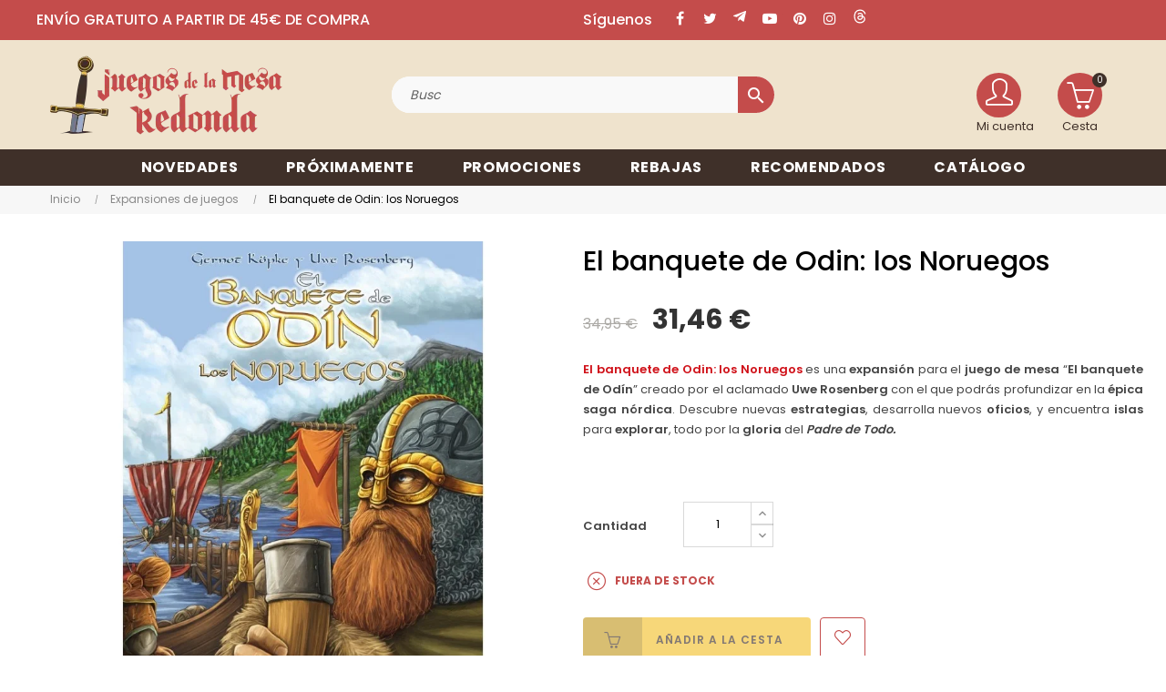

--- FILE ---
content_type: text/html; charset=utf-8
request_url: https://juegosdelamesaredonda.com/11705-el-banquete-de-odin-los-noruegos-8436578813834.html
body_size: 33896
content:
 

<!doctype html>
<html lang="es-ES"  class="default" >

  <head>
    
      

  
<!-- Google Tag Manager -->
<script>(function(w,d,s,l,i){w[l]=w[l]||[];w[l].push({'gtm.start':
new Date().getTime(),event:'gtm.js'});var f=d.getElementsByTagName(s)[0],
j=d.createElement(s),dl=l!='dataLayer'?'&l='+l:'';j.async=true;j.src=
'https://www.googletagmanager.com/gtm.js?id='+i+dl;f.parentNode.insertBefore(j,f);
})(window,document,'script','dataLayer','GTM-T68CQG67');</script>
<!-- End Google Tag Manager -->



  <meta charset="utf-8">


  <meta http-equiv="x-ua-compatible" content="ie=edge">



  <title>Comprar El banquete de Odin: los Noruegos - expansión juego de mesa</title>
  
      
    <script id='lgcookieslaw_script_gtm'>
        window.dataLayer = window.dataLayer || [];
        function gtag(){
            dataLayer.push(arguments);
        }

        gtag('consent', 'default', {
            'ad_storage': 'denied',
            'ad_user_data': 'denied',
            'ad_personalization': 'denied',
            'analytics_storage': 'denied',
            'personalization_storage': 'granted',
            'security_storage': 'granted'
        });
    </script>

  
    <script id='lgcookieslaw_script_ms'>
        window.uetq = window.uetq || [];

        window.uetq.push('consent', 'default', {
            'ad_storage': 'denied',
        });
    </script>

  
  <meta name="description" content="El banquete de Odin: los Noruegos es una expansión para el juego de mesa “El banquete de Odín” creado por el aclamado Uwe Rosenberg con el que podrás profundizar en la épica saga nórdica.">
  <meta name="keywords" content="comprar juego el banquete de odin valencia,comprar juego el banquete de odin alicante,comprar juego de mesa el banquete de odin,comprar juego el banquete de odin devir,comprar juego el banquete de odin barato,comprar el banquete de odin uwe rosemberg">
        <link rel="canonical" href="https://juegosdelamesaredonda.com/11705-el-banquete-de-odin-los-noruegos-8436578813834.html">
    
      
  
  
    <script type="application/ld+json">
  {
    "@context": "https://schema.org",
    "@type": "Organization",
    "name" : "Juegos de la mesa redonda",
    "url" : "https://juegosdelamesaredonda.com/"
         ,"logo": {
        "@type": "ImageObject",
        "url":"https://juegosdelamesaredonda.com/img/logo-1749214358.jpg"
      }
      }
</script>

<script type="application/ld+json">
  {
    "@context": "https://schema.org",
    "@type": "WebPage",
    "isPartOf": {
      "@type": "WebSite",
      "url":  "https://juegosdelamesaredonda.com/",
      "name": "Juegos de la mesa redonda"
    },
    "name": "Comprar El banquete de Odin: los Noruegos - expansión juego de mesa",
    "url":  "https://juegosdelamesaredonda.com/11705-el-banquete-de-odin-los-noruegos-8436578813834.html"
  }
</script>


  <script type="application/ld+json">
    {
      "@context": "https://schema.org",
      "@type": "BreadcrumbList",
      "itemListElement": [
                  {
            "@type": "ListItem",
            "position": 1,
            "name": "Inicio",
            "item": "https://juegosdelamesaredonda.com/"
          },                  {
            "@type": "ListItem",
            "position": 2,
            "name": "Expansiones de juegos",
            "item": "https://juegosdelamesaredonda.com/108-expansiones-de-juegos"
          },                  {
            "@type": "ListItem",
            "position": 3,
            "name": "El banquete de Odin: los Noruegos",
            "item": "https://juegosdelamesaredonda.com/11705-el-banquete-de-odin-los-noruegos-8436578813834.html"
          }              ]
    }
  </script>
  
  
  
  <script type="application/ld+json">
  {
    "@context": "https://schema.org/",
    "@type": "Product",
    "name": "El banquete de Odin: los Noruegos",
    "description": "El banquete de Odin: los Noruegos es una expansión para el juego de mesa “El banquete de Odín” creado por el aclamado Uwe Rosenberg con el que podrás profundizar en la épica saga nórdica.",
    "category": "Expansiones de juegos",
    "image" :"https://juegosdelamesaredonda.com/52724-home_default/el-banquete-de-odin-los-noruegos.jpg",    "sku": "JMR8436578813834",
    "mpn": "JMR8436578813834"
    ,"gtin13": "8436578813834"
        ,
    "brand": {
      "@type": "Brand",
      "name": "Maldito Games"
    }
                ,
    "offers": {
      "@type": "Offer",
      "priceCurrency": "EUR",
      "name": "El banquete de Odin: los Noruegos",
      "price": "31.46",
      "url": "https://juegosdelamesaredonda.com/11705-el-banquete-de-odin-los-noruegos-8436578813834.html",
      "priceValidUntil": "2026-02-12",
              "image": ["https://juegosdelamesaredonda.com/52724-large_default/el-banquete-de-odin-los-noruegos.jpg","https://juegosdelamesaredonda.com/52725-large_default/el-banquete-de-odin-los-noruegos.jpg"],
            "sku": "JMR8436578813834",
      "mpn": "JMR8436578813834",
      "gtin13": "8436578813834",                                        "availability": "https://schema.org/OutOfStock",
      "seller": {
        "@type": "Organization",
        "name": "Juegos de la mesa redonda"
      }
    }
      }
</script>

  
  
    
  

  
    <meta property="og:title" content="Comprar El banquete de Odin: los Noruegos - expansión juego de mesa" />
    <meta property="og:description" content="El banquete de Odin: los Noruegos es una expansión para el juego de mesa “El banquete de Odín” creado por el aclamado Uwe Rosenberg con el que podrás profundizar en la épica saga nórdica." />
    <meta property="og:url" content="https://juegosdelamesaredonda.com/11705-el-banquete-de-odin-los-noruegos-8436578813834.html" />
    <meta property="og:site_name" content="Juegos de la mesa redonda" />
        



  <meta name="viewport" content="width=device-width, initial-scale=1">



  <link rel="icon" type="image/vnd.microsoft.icon" href="https://juegosdelamesaredonda.com/img/favicon.ico?1749214358">
  <link rel="shortcut icon" type="image/x-icon" href="https://juegosdelamesaredonda.com/img/favicon.ico?1749214358">


  

    <link rel="stylesheet" href="/modules/ps_checkout/views/css/payments.css?version=8.5.0.4" type="text/css" media="all">
  <link rel="stylesheet" href="https://juegosdelamesaredonda.com/themes/juegos_mesa_redonda/assets/cache/theme-e9954e209.css" type="text/css" media="all">



    


  

  <script type="text/javascript">
        var CorreosOficialCheckoutModuleFront = "https:\/\/juegosdelamesaredonda.com\/module\/correosoficial\/checkout";
        var LEO_COOKIE_THEME = "AT_PORTO_PANEL_CONFIG";
        var add_cart_error = "Se produjo un error al procesar tu solicitud. Int\u00e9ntalo de nuevo.";
        var ajaxsearch = "1";
        var appagebuilderToken = "14f4adf98c699077b0a5c4e026bc6d44";
        var buttonwishlist_title_add = "Lista de deseos";
        var buttonwishlist_title_remove = "Eliminar de la WishList";
        var cancel_rating_txt = "Cancel Rating";
        var controller_link = "https:\/\/juegosdelamesaredonda.com\/module\/productcontact\/contact";
        var disable_review_form_txt = "No existe un criterio para opinar de este producto o este lenguaje";
        var email_error = "Introduce un emailv\u00e1lido";
        var enable_custom = false;
        var enable_dropdown_defaultcart = 1;
        var enable_email = true;
        var enable_file = false;
        var enable_first = true;
        var enable_flycart_effect = 1;
        var enable_last = true;
        var enable_message = true;
        var enable_notification = 0;
        var enable_phone = false;
        var file_size = "Tu archivo debe ser menor a";
        var fname_error = "Introduce un nombre v\u00e1lido";
        var form_theme = 0;
        var gdpr_check = "Por favor, marca primero la casilla de consentimiento del RGPD.";
        var height_cart_item = "100";
        var isLogged = false;
        var leo_push = 0;
        var leo_search_url = "https:\/\/juegosdelamesaredonda.com\/module\/leoproductsearch\/productsearch";
        var leo_token = "14f4adf98c699077b0a5c4e026bc6d44";
        var leoproductsearch_static_token = "14f4adf98c699077b0a5c4e026bc6d44";
        var leoproductsearch_token = "f574a6192346bd1b34a1a72da830c29d";
        var lf_is_gen_rtl = false;
        var lname_error = "Introduce unos apellidos v\u00e1lidos";
        var lps_show_product_img = "1";
        var lps_show_product_price = true;
        var lql_ajax_url = "https:\/\/juegosdelamesaredonda.com\/module\/leoquicklogin\/leocustomer";
        var lql_is_gen_rtl = false;
        var lql_module_dir = "\/modules\/leoquicklogin\/";
        var lql_myaccount_url = "https:\/\/juegosdelamesaredonda.com\/mi-cuenta";
        var lql_redirect = "1";
        var mail_error = "Tus datos han sido enviados. Espera la respuesta.";
        var minChars = "3";
        var msg_error = "Introduce un mensaje v\u00e1lido";
        var not_supported = "Selecciona un archivo seg\u00fan las extensiones dadas";
        var number_cartitem_display = 3;
        var numpro_display = "100";
        var ok_label = "Ok";
        var phn_error = "Introduce un n\u00fam. de tel\u00e9fono v\u00e1lido";
        var prestashop = {"cart":{"products":[],"totals":{"total":{"type":"total","label":"Total","amount":0,"value":"0,00\u00a0\u20ac"},"total_including_tax":{"type":"total","label":"Total (impuestos incl.)","amount":0,"value":"0,00\u00a0\u20ac"},"total_excluding_tax":{"type":"total","label":"Total (impuestos excl.)","amount":0,"value":"0,00\u00a0\u20ac"}},"subtotals":{"products":{"type":"products","label":"Subtotal","amount":0,"value":"0,00\u00a0\u20ac"},"discounts":null,"shipping":{"type":"shipping","label":"Transporte","amount":0,"value":""},"tax":null},"products_count":0,"summary_string":"0 art\u00edculos","vouchers":{"allowed":1,"added":[]},"discounts":[],"minimalPurchase":0,"minimalPurchaseRequired":""},"currency":{"id":1,"name":"Euro","iso_code":"EUR","iso_code_num":"978","sign":"\u20ac"},"customer":{"lastname":"","firstname":"","email":"","birthday":"0000-00-00","newsletter":"0","newsletter_date_add":"0000-00-00 00:00:00","optin":"0","website":null,"company":null,"siret":null,"ape":null,"is_logged":false,"gender":{"type":null,"name":null},"addresses":[]},"country":{"id_zone":"10","id_currency":"1","call_prefix":"34","iso_code":"ES","active":"1","contains_states":"1","need_identification_number":"0","need_zip_code":"1","zip_code_format":"NNNNN","display_tax_label":"1","name":"Espa\u00f1a","id":6},"language":{"name":"Espa\u00f1ol (Spanish)","iso_code":"es","locale":"es-ES","language_code":"es","active":"1","is_rtl":"0","date_format_lite":"d\/m\/Y","date_format_full":"d\/m\/Y H:i:s","id":1},"page":{"title":"","canonical":"https:\/\/juegosdelamesaredonda.com\/11705-el-banquete-de-odin-los-noruegos-8436578813834.html","meta":{"title":"Comprar El banquete de Odin: los Noruegos - expansi\u00f3n juego de mesa","description":"El banquete de Odin: los Noruegos es una expansi\u00f3n para el juego de mesa \u201cEl banquete de Od\u00edn\u201d creado por el aclamado Uwe Rosenberg con el que podr\u00e1s profundizar en la \u00e9pica saga n\u00f3rdica.","keywords":"comprar juego el banquete de odin valencia,comprar juego el banquete de odin alicante,comprar juego de mesa el banquete de odin,comprar juego el banquete de odin devir,comprar juego el banquete de odin barato,comprar el banquete de odin uwe rosemberg","robots":"index"},"page_name":"product","body_classes":{"lang-es":true,"lang-rtl":false,"country-ES":true,"currency-EUR":true,"layout-full-width":true,"page-product":true,"tax-display-enabled":true,"page-customer-account":false,"product-id-11705":true,"product-El banquete de Odin: los Noruegos":true,"product-id-category-108":true,"product-id-manufacturer-140":true,"product-id-supplier-23":true,"product-available-for-order":true},"admin_notifications":[],"password-policy":{"feedbacks":{"0":"Muy d\u00e9bil","1":"D\u00e9bil","2":"Promedio","3":"Fuerte","4":"Muy fuerte","Straight rows of keys are easy to guess":"Una serie seguida de teclas de la misma fila es f\u00e1cil de adivinar","Short keyboard patterns are easy to guess":"Los patrones de teclado cortos son f\u00e1ciles de adivinar","Use a longer keyboard pattern with more turns":"Usa un patr\u00f3n de teclado m\u00e1s largo y con m\u00e1s giros","Repeats like \"aaa\" are easy to guess":"Las repeticiones como \u00abaaa\u00bb son f\u00e1ciles de adivinar","Repeats like \"abcabcabc\" are only slightly harder to guess than \"abc\"":"Las repeticiones como \"abcabcabc\" son solo un poco m\u00e1s dif\u00edciles de adivinar que \"abc\"","Sequences like abc or 6543 are easy to guess":"Las secuencias como \"abc\" o \"6543\" son f\u00e1ciles de adivinar","Recent years are easy to guess":"Los a\u00f1os recientes son f\u00e1ciles de adivinar","Dates are often easy to guess":"Las fechas suelen ser f\u00e1ciles de adivinar","This is a top-10 common password":"Esta es una de las 10 contrase\u00f1as m\u00e1s comunes","This is a top-100 common password":"Esta es una de las 100 contrase\u00f1as m\u00e1s comunes","This is a very common password":"Esta contrase\u00f1a es muy com\u00fan","This is similar to a commonly used password":"Esta contrase\u00f1a es similar a otras contrase\u00f1as muy usadas","A word by itself is easy to guess":"Una palabra que por s\u00ed misma es f\u00e1cil de adivinar","Names and surnames by themselves are easy to guess":"Los nombres y apellidos completos son f\u00e1ciles de adivinar","Common names and surnames are easy to guess":"Los nombres comunes y los apellidos son f\u00e1ciles de adivinar","Use a few words, avoid common phrases":"Usa varias palabras, evita frases comunes","No need for symbols, digits, or uppercase letters":"No se necesitan s\u00edmbolos, d\u00edgitos o letras may\u00fasculas","Avoid repeated words and characters":"Evita repetir palabras y caracteres","Avoid sequences":"Evita secuencias","Avoid recent years":"Evita a\u00f1os recientes","Avoid years that are associated with you":"Evita a\u00f1os que puedan asociarse contigo","Avoid dates and years that are associated with you":"Evita a\u00f1os y fechas que puedan asociarse contigo","Capitalization doesn't help very much":"Las may\u00fasculas no ayudan mucho","All-uppercase is almost as easy to guess as all-lowercase":"Todo en may\u00fasculas es casi tan f\u00e1cil de adivinar como en min\u00fasculas","Reversed words aren't much harder to guess":"Las palabras invertidas no son mucho m\u00e1s dif\u00edciles de adivinar","Predictable substitutions like '@' instead of 'a' don't help very much":"Las sustituciones predecibles como usar \"@\" en lugar de \"a\" no ayudan mucho","Add another word or two. Uncommon words are better.":"La contrase\u00f1a tiene que ser m\u00ednimo de 8 caracteres, contener may\u00fasculas, min\u00fasculas y n\u00fameros.\nPuede contener alg\u00fan s\u00edmbolo $ -_@ "}}},"shop":{"name":"Juegos de la mesa redonda","logo":"https:\/\/juegosdelamesaredonda.com\/img\/logo-1749214358.jpg","stores_icon":"https:\/\/juegosdelamesaredonda.com\/img\/logo_stores.png","favicon":"https:\/\/juegosdelamesaredonda.com\/img\/favicon.ico"},"core_js_public_path":"\/themes\/","urls":{"base_url":"https:\/\/juegosdelamesaredonda.com\/","current_url":"https:\/\/juegosdelamesaredonda.com\/11705-el-banquete-de-odin-los-noruegos-8436578813834.html","shop_domain_url":"https:\/\/juegosdelamesaredonda.com","img_ps_url":"https:\/\/juegosdelamesaredonda.com\/img\/","img_cat_url":"https:\/\/juegosdelamesaredonda.com\/img\/c\/","img_lang_url":"https:\/\/juegosdelamesaredonda.com\/img\/l\/","img_prod_url":"https:\/\/juegosdelamesaredonda.com\/img\/p\/","img_manu_url":"https:\/\/juegosdelamesaredonda.com\/img\/m\/","img_sup_url":"https:\/\/juegosdelamesaredonda.com\/img\/su\/","img_ship_url":"https:\/\/juegosdelamesaredonda.com\/img\/s\/","img_store_url":"https:\/\/juegosdelamesaredonda.com\/img\/st\/","img_col_url":"https:\/\/juegosdelamesaredonda.com\/img\/co\/","img_url":"https:\/\/juegosdelamesaredonda.com\/themes\/at_porto\/assets\/img\/","css_url":"https:\/\/juegosdelamesaredonda.com\/themes\/at_porto\/assets\/css\/","js_url":"https:\/\/juegosdelamesaredonda.com\/themes\/at_porto\/assets\/js\/","pic_url":"https:\/\/juegosdelamesaredonda.com\/upload\/","theme_assets":"https:\/\/juegosdelamesaredonda.com\/themes\/at_porto\/assets\/","theme_dir":"https:\/\/juegosdelamesaredonda.com\/themes\/juegos_mesa_redonda\/","child_theme_assets":"https:\/\/juegosdelamesaredonda.com\/themes\/juegos_mesa_redonda\/assets\/","child_img_url":"https:\/\/juegosdelamesaredonda.com\/themes\/juegos_mesa_redonda\/assets\/img\/","child_css_url":"https:\/\/juegosdelamesaredonda.com\/themes\/juegos_mesa_redonda\/assets\/css\/","child_js_url":"https:\/\/juegosdelamesaredonda.com\/themes\/juegos_mesa_redonda\/assets\/js\/","pages":{"address":"https:\/\/juegosdelamesaredonda.com\/direccion","addresses":"https:\/\/juegosdelamesaredonda.com\/direcciones","authentication":"https:\/\/juegosdelamesaredonda.com\/autentificacion","manufacturer":"https:\/\/juegosdelamesaredonda.com\/fabricantes","cart":"https:\/\/juegosdelamesaredonda.com\/carro-de-la-compra","category":"https:\/\/juegosdelamesaredonda.com\/index.php?controller=category","cms":"https:\/\/juegosdelamesaredonda.com\/index.php?controller=cms","contact":"https:\/\/juegosdelamesaredonda.com\/contactenos","discount":"https:\/\/juegosdelamesaredonda.com\/descuento","guest_tracking":"https:\/\/juegosdelamesaredonda.com\/estado-pedido","history":"https:\/\/juegosdelamesaredonda.com\/historial-de-pedidos","identity":"https:\/\/juegosdelamesaredonda.com\/identidad","index":"https:\/\/juegosdelamesaredonda.com\/","my_account":"https:\/\/juegosdelamesaredonda.com\/mi-cuenta","order_confirmation":"https:\/\/juegosdelamesaredonda.com\/index.php?controller=order-confirmation","order_detail":"https:\/\/juegosdelamesaredonda.com\/index.php?controller=order-detail","order_follow":"https:\/\/juegosdelamesaredonda.com\/devolucion-de-productos","order":"https:\/\/juegosdelamesaredonda.com\/carrito","order_return":"https:\/\/juegosdelamesaredonda.com\/index.php?controller=order-return","order_slip":"https:\/\/juegosdelamesaredonda.com\/vales","pagenotfound":"https:\/\/juegosdelamesaredonda.com\/page-not-found","password":"https:\/\/juegosdelamesaredonda.com\/contrasena-olvidado","pdf_invoice":"https:\/\/juegosdelamesaredonda.com\/index.php?controller=pdf-invoice","pdf_order_return":"https:\/\/juegosdelamesaredonda.com\/index.php?controller=pdf-order-return","pdf_order_slip":"https:\/\/juegosdelamesaredonda.com\/index.php?controller=pdf-order-slip","prices_drop":"https:\/\/juegosdelamesaredonda.com\/promocion","product":"https:\/\/juegosdelamesaredonda.com\/index.php?controller=product","registration":"https:\/\/juegosdelamesaredonda.com\/index.php?controller=registration","search":"https:\/\/juegosdelamesaredonda.com\/buscar","sitemap":"https:\/\/juegosdelamesaredonda.com\/mapa-del-sitio","stores":"https:\/\/juegosdelamesaredonda.com\/comprar-juegos-de-mesa","supplier":"https:\/\/juegosdelamesaredonda.com\/proveedores","new_products":"https:\/\/juegosdelamesaredonda.com\/novedades","brands":"https:\/\/juegosdelamesaredonda.com\/fabricantes","register":"https:\/\/juegosdelamesaredonda.com\/index.php?controller=registration","order_login":"https:\/\/juegosdelamesaredonda.com\/carrito?login=1"},"alternative_langs":[],"actions":{"logout":"https:\/\/juegosdelamesaredonda.com\/?mylogout="},"no_picture_image":{"bySize":{"small_default":{"url":"https:\/\/juegosdelamesaredonda.com\/img\/p\/es-default-small_default.jpg","width":98,"height":123},"cart_default":{"url":"https:\/\/juegosdelamesaredonda.com\/img\/p\/es-default-cart_default.jpg","width":125,"height":157},"medium_default":{"url":"https:\/\/juegosdelamesaredonda.com\/img\/p\/es-default-medium_default.jpg","width":472,"height":472},"home_default":{"url":"https:\/\/juegosdelamesaredonda.com\/img\/p\/es-default-home_default.jpg","width":472,"height":472},"large_default":{"url":"https:\/\/juegosdelamesaredonda.com\/img\/p\/es-default-large_default.jpg","width":800,"height":800}},"small":{"url":"https:\/\/juegosdelamesaredonda.com\/img\/p\/es-default-small_default.jpg","width":98,"height":123},"medium":{"url":"https:\/\/juegosdelamesaredonda.com\/img\/p\/es-default-medium_default.jpg","width":472,"height":472},"large":{"url":"https:\/\/juegosdelamesaredonda.com\/img\/p\/es-default-large_default.jpg","width":800,"height":800},"legend":""}},"configuration":{"display_taxes_label":true,"display_prices_tax_incl":true,"is_catalog":false,"show_prices":true,"opt_in":{"partner":false},"quantity_discount":{"type":"discount","label":"Descuento unitario"},"voucher_enabled":1,"return_enabled":0},"field_required":[],"breadcrumb":{"links":[{"title":"Inicio","url":"https:\/\/juegosdelamesaredonda.com\/"},{"title":"Expansiones de juegos","url":"https:\/\/juegosdelamesaredonda.com\/108-expansiones-de-juegos"},{"title":"El banquete de Odin: los Noruegos","url":"https:\/\/juegosdelamesaredonda.com\/11705-el-banquete-de-odin-los-noruegos-8436578813834.html"}],"count":3},"link":{"protocol_link":"https:\/\/","protocol_content":"https:\/\/"},"time":1769615256,"static_token":"14f4adf98c699077b0a5c4e026bc6d44","token":"f574a6192346bd1b34a1a72da830c29d","debug":false};
        var prestashopFacebookAjaxController = "https:\/\/juegosdelamesaredonda.com\/module\/ps_facebook\/Ajax";
        var ps_checkoutApplePayUrl = "https:\/\/juegosdelamesaredonda.com\/module\/ps_checkout\/applepay";
        var ps_checkoutAutoRenderDisabled = false;
        var ps_checkoutCancelUrl = "https:\/\/juegosdelamesaredonda.com\/module\/ps_checkout\/cancel";
        var ps_checkoutCardBrands = ["MASTERCARD","VISA","AMEX"];
        var ps_checkoutCardFundingSourceImg = "\/modules\/ps_checkout\/views\/img\/payment-cards.png";
        var ps_checkoutCardLogos = {"AMEX":"\/modules\/ps_checkout\/views\/img\/amex.svg","CB_NATIONALE":"\/modules\/ps_checkout\/views\/img\/cb.svg","DINERS":"\/modules\/ps_checkout\/views\/img\/diners.svg","DISCOVER":"\/modules\/ps_checkout\/views\/img\/discover.svg","JCB":"\/modules\/ps_checkout\/views\/img\/jcb.svg","MAESTRO":"\/modules\/ps_checkout\/views\/img\/maestro.svg","MASTERCARD":"\/modules\/ps_checkout\/views\/img\/mastercard.svg","UNIONPAY":"\/modules\/ps_checkout\/views\/img\/unionpay.svg","VISA":"\/modules\/ps_checkout\/views\/img\/visa.svg"};
        var ps_checkoutCartProductCount = 0;
        var ps_checkoutCheckUrl = "https:\/\/juegosdelamesaredonda.com\/module\/ps_checkout\/check";
        var ps_checkoutCheckoutTranslations = {"checkout.go.back.label":"Pagar","checkout.go.back.link.title":"Volver a la compra","checkout.card.payment":"Pago con tarjeta","checkout.page.heading":"Resumen del pedido","checkout.cart.empty":"Tu carrito est\u00e1 vac\u00edo.","checkout.page.subheading.card":"Tarjeta","checkout.page.subheading.paypal":"PayPal","checkout.payment.by.card":"Has elegido pagar con tarjeta.","checkout.payment.by.paypal":"Has elegido pagar con PayPal.","checkout.order.summary":"Este es un breve resumen de tu pedido:","checkout.order.amount.total":"El importe total del pedido es de","checkout.order.included.tax":"(IVA incluido)","checkout.order.confirm.label":"Haz clic en \"Confirmar mi pedido\" para confirmar el pedido.","checkout.payment.token.delete.modal.header":"\u00bfEliminar este m\u00e9todo de pago?","checkout.payment.token.delete.modal.content":"El siguiente m\u00e9todo de pago ser\u00e1 eliminado de tu cuenta:","checkout.payment.token.delete.modal.confirm-button":"Eliminar m\u00e9todo de pago","checkout.payment.loader.processing-request":"Por favor espera, estamos procesando tu solicitud","checkout.payment.others.link.label":"Otros m\u00e9todos de pago","checkout.payment.others.confirm.button.label":"Confirmar el pedido","checkout.form.error.label":"Se ha producido un error durante el pago. Vuelve a intentarlo o ponte en contacto con el servicio de asistencia.","loader-component.label.header":"\u00a1Gracias por tu compra!","loader-component.label.body":"Por favor, espera, estamos procesando tu pago","loader-component.label.body.longer":"Esto est\u00e1 tardando m\u00e1s de lo esperado. Por favor, espera\u2026","payment-method-logos.title":"Pagos 100% seguros","express-button.cart.separator":"o","express-button.checkout.express-checkout":"Compra r\u00e1pida","ok":"Ok","cancel":"Cancelar","paypal.hosted-fields.label.card-name":"Nombre del titular de la tarjeta","paypal.hosted-fields.placeholder.card-name":"Nombre del titular de la tarjeta","paypal.hosted-fields.label.card-number":"N\u00famero de tarjeta","paypal.hosted-fields.placeholder.card-number":"N\u00famero de tarjeta","paypal.hosted-fields.label.expiration-date":"Fecha de caducidad","paypal.hosted-fields.placeholder.expiration-date":"MM\/YY","paypal.hosted-fields.label.cvv":"CVC","paypal.hosted-fields.placeholder.cvv":"XXX","error.paypal-sdk":"No hay instancia del SDK de JavaScript de PayPal","error.google-pay-sdk":"No hay instancia del SDK de JavaScript de Google Pay","error.apple-pay-sdk":"No hay instancia del SDK de JavaScript de Apple Pay","error.google-pay.transaction-info":"Ocurri\u00f3 un error al obtener la informaci\u00f3n de la transacci\u00f3n de Google Pay","error.apple-pay.payment-request":"Ocurri\u00f3 un error al obtener la solicitud de pago de Apple Pay","error.paypal-sdk.contingency.cancel":"Autenticaci\u00f3n del titular de la tarjeta cancelada, por favor, elige otro m\u00e9todo de pago o int\u00e9ntalo de nuevo.","error.paypal-sdk.contingency.error":"Se ha producido un error en la autentificaci\u00f3n del titular de la tarjeta, por favor, elige otro m\u00e9todo de pago o int\u00e9ntalo de nuevo.","error.paypal-sdk.contingency.failure":"Autenticaci\u00f3n del titular de la tarjeta cancelada, por favor, elige otro m\u00e9todo de pago o int\u00e9ntalo de nuevo.","error.paypal-sdk.contingency.unknown":"Autenticaci\u00f3n del titular de la tarjeta no puede ser verificada, por favor, elige otro m\u00e9todo de pago o int\u00e9ntalo de nuevo.","APPLE_PAY_MERCHANT_SESSION_VALIDATION_ERROR":"No podemos procesar su pago con Apple Pay en este momento. Esto podr\u00eda deberse a un problema al verificar la configuraci\u00f3n de pago de este sitio web. Int\u00e9ntelo de nuevo m\u00e1s tarde o elija otro m\u00e9todo de pago.","APPROVE_APPLE_PAY_VALIDATION_ERROR":"Hemos encontrado un problema al procesar su pago con Apple Pay. Verifique los detalles de su pedido e int\u00e9ntelo de nuevo, o utilice otro m\u00e9todo de pago."};
        var ps_checkoutCheckoutUrl = "https:\/\/juegosdelamesaredonda.com\/carrito";
        var ps_checkoutConfirmUrl = "https:\/\/juegosdelamesaredonda.com\/index.php?controller=order-confirmation";
        var ps_checkoutCreateUrl = "https:\/\/juegosdelamesaredonda.com\/module\/ps_checkout\/create";
        var ps_checkoutCustomMarks = {"google_pay":"\/modules\/ps_checkout\/views\/img\/google_pay.svg","apple_pay":"\/modules\/ps_checkout\/views\/img\/apple_pay.svg"};
        var ps_checkoutExpressCheckoutCartEnabled = false;
        var ps_checkoutExpressCheckoutOrderEnabled = false;
        var ps_checkoutExpressCheckoutProductEnabled = false;
        var ps_checkoutExpressCheckoutSelected = false;
        var ps_checkoutExpressCheckoutUrl = "https:\/\/juegosdelamesaredonda.com\/module\/ps_checkout\/ExpressCheckout";
        var ps_checkoutFundingSource = "paypal";
        var ps_checkoutFundingSourcesSorted = ["google_pay","apple_pay","paypal","paylater","giropay"];
        var ps_checkoutGooglePayUrl = "https:\/\/juegosdelamesaredonda.com\/module\/ps_checkout\/googlepay";
        var ps_checkoutHostedFieldsContingencies = "SCA_WHEN_REQUIRED";
        var ps_checkoutHostedFieldsEnabled = false;
        var ps_checkoutIconsPath = "\/modules\/ps_checkout\/views\/img\/icons\/";
        var ps_checkoutLoaderImage = "\/modules\/ps_checkout\/views\/img\/loader.svg";
        var ps_checkoutPartnerAttributionId = "PrestaShop_Cart_PSXO_PSDownload";
        var ps_checkoutPayLaterCartPageButtonEnabled = false;
        var ps_checkoutPayLaterCategoryPageBannerEnabled = false;
        var ps_checkoutPayLaterHomePageBannerEnabled = false;
        var ps_checkoutPayLaterOrderPageBannerEnabled = false;
        var ps_checkoutPayLaterOrderPageButtonEnabled = false;
        var ps_checkoutPayLaterOrderPageMessageEnabled = false;
        var ps_checkoutPayLaterProductPageBannerEnabled = false;
        var ps_checkoutPayLaterProductPageButtonEnabled = false;
        var ps_checkoutPayLaterProductPageMessageEnabled = false;
        var ps_checkoutPayPalButtonConfiguration = {"color":"gold","shape":"pill","label":"paypal"};
        var ps_checkoutPayPalEnvironment = "LIVE";
        var ps_checkoutPayPalOrderId = "";
        var ps_checkoutPayPalSdkConfig = {"clientId":"AXjYFXWyb4xJCErTUDiFkzL0Ulnn-bMm4fal4G-1nQXQ1ZQxp06fOuE7naKUXGkq2TZpYSiI9xXbs4eo","merchantId":"ETYFDYVDFYBM6","currency":"EUR","intent":"capture","commit":"false","vault":"false","integrationDate":"2024-04-01","dataPartnerAttributionId":"PrestaShop_Cart_PSXO_PSDownload","dataCspNonce":"","dataEnable3ds":"true","disableFunding":"card,bancontact,eps,ideal,mybank,p24,blik","enableFunding":"paylater","components":"marks,funding-eligibility,googlepay,applepay"};
        var ps_checkoutPayWithTranslations = {"google_pay":"Pagar con Google Pay","apple_pay":"Pagar con Apple Pay","paypal":"Pagar con PayPal","paylater":"Pagar en varios plazos con PayPal Pay Later","giropay":"Pagar con "};
        var ps_checkoutPaymentMethodLogosTitleImg = "\/modules\/ps_checkout\/views\/img\/icons\/lock_checkout.svg";
        var ps_checkoutPaymentUrl = "https:\/\/juegosdelamesaredonda.com\/module\/ps_checkout\/payment";
        var ps_checkoutRenderPaymentMethodLogos = true;
        var ps_checkoutValidateUrl = "https:\/\/juegosdelamesaredonda.com\/module\/ps_checkout\/validate";
        var ps_checkoutVaultUrl = "https:\/\/juegosdelamesaredonda.com\/module\/ps_checkout\/vault";
        var ps_checkoutVersion = "8.5.0.4";
        var psemailsubscription_subscription = "https:\/\/juegosdelamesaredonda.com\/module\/ps_emailsubscription\/subscription";
        var psr_icon_color = "#F19D76";
        var review_error = "Se produjo un error al procesar tu solicitud. Int\u00e9ntalo de nuevo.";
        var show_popup = 1;
        var site_key = "";
        var submit_error = "No se pudo enviar tu consulta. Int\u00e9ntalo de nuevo m\u00e1s tarde.";
        var submit_success = "Tu consulta ha sido enviada exitosamente";
        var text_no_product = "No hay productos";
        var text_results_count = "resultados";
        var type_dropdown_defaultcart = "dropdown";
        var type_flycart_effect = "fade";
        var url_leoproductattribute = "https:\/\/juegosdelamesaredonda.com\/module\/leofeature\/LeoProductAttribute";
        var width_cart_item = "300";
        var wishlist_add = "El producto ha sido a\u00f1adido a tu lista de deseos";
        var wishlist_cancel_txt = "Cancelar";
        var wishlist_confirm_del_txt = "\u00bfEliminar el elemento seleccionado?";
        var wishlist_del_default_txt = "No se puede eliminar la lista de deseos por defecto ";
        var wishlist_email_txt = "Direcci\u00f3n de correo electr\u00f3nico";
        var wishlist_loggin_required = "Tienes que iniciar sesi\u00f3n para poder gestionar su lista de deseos";
        var wishlist_ok_txt = "Ok";
        var wishlist_quantity_required = "Debes introducir una cantidad";
        var wishlist_remove = "El producto se retir\u00f3 con \u00e9xito de tu Lista de deseos";
        var wishlist_reset_txt = "Reiniciar";
        var wishlist_send_txt = "Enviar";
        var wishlist_send_wishlist_txt = "Enviar lista de deseos";
        var wishlist_url = "https:\/\/juegosdelamesaredonda.com\/module\/leofeature\/mywishlist";
        var wishlist_viewwishlist = "Ver tu lista de deseos";
      </script>
<script type="text/javascript">
	var choosefile_text = "Seleccionar archivo";
	var turnoff_popup_text = "Do not show this popup again";
	
	var size_item_quickview = 82;
	var style_scroll_quickview = 'vertical';
	
	var size_item_page = 113;
	var style_scroll_page = 'horizontal';
	
	var size_item_quickview_attr = 101;	
	var style_scroll_quickview_attr = 'vertical';
	
	var size_item_popup = 160;
	var style_scroll_popup = 'vertical';
</script>


  <script>
                var jprestaUpdateCartDirectly = 1;
                var jprestaUseCreativeElements = 0;
                </script><script>
pcRunDynamicModulesJs = function() {
// Autoconf - 2025-09-18T15:22:14+00:00
// blockwishlist
if (typeof productsAlreadyTagged != 'undefined') {
    productsAlreadyTagged.forEach(function(product) {
        let selector = `[data-id-product="${product.id_product}"] .wishlist-button-add`;
        let elements = document.querySelectorAll(selector); 
        elements.forEach(function(element) {
            if (element && element.__vue__) {
                element.__vue__.toggleCheck();
                element.__vue__.idList = parseInt(product.id_wishlist);
            }
        });
    });
}
// ps_shoppingcart
// Cart is refreshed from HTML to be faster
// productcomments
if ($.fn.rating) $('input.star').rating();
if ($.fn.rating) $('.auto-submit-star').rating();
if ($.fn.fancybox) $('.open-comment-form').fancybox({'hideOnContentClick': false});
// appagebuilder
// Fix language URLs
var regex = new RegExp(/([&?])ajax=[^&]*([&])?|hook_[0-9]+=[^&]*([&])?|nocache=[^&]*([&])?/, 'gi');
$('.languages-block a, .block-languages a').each(function() {
	$(this).attr('href', $(this).attr('href').replace(regex,'$1').replace(regex,'$1').replace(regex,'$1'));
});
// Fix infinite scroll
if (typeof af_ajax_path != 'undefined') {
    af_ajax_path+='&from-xhr-dummy=1';
}
// leoquicklogin
if (prestashop_pc.customer.is_logged) {
    $('.account span').append(' ' + prestashop_pc.customer.firstname + ' ' + prestashop_pc.customer.lastname);
}
$('.lql-form-bt, a.logout').click(function() {document.cookie = "jpresta_cache_context=;path=/;expires=Thu, 01 Jan 1970 00:00:00 GMT";});
// lgcookieslaw
if (typeof LGCookiesLawFront == 'function') {
  var object_lgcookieslaw_front = new LGCookiesLawFront();
  object_lgcookieslaw_front.init();
}
$('.lgcookieslaw-accept-button').click(function() {document.cookie = "jpresta_cache_context=;path=/;expires=Thu, 01 Jan 1970 00:00:00 GMT";});
$('.lgcookieslaw-partial-accept-button').click(function() {document.cookie = "jpresta_cache_context=;path=/;expires=Thu, 01 Jan 1970 00:00:00 GMT";});
};</script><!-- @file modules\appagebuilder\views\templates\hook\header -->

<script>
	/**
	 * List functions will run when document.ready()
	 */
	var ap_list_functions = [];
	/**
	 * List functions will run when window.load()
	 */
	var ap_list_functions_loaded = [];

	/**
	 * List functions will run when document.ready() for theme
	 */

	var products_list_functions = [];
</script>


<script type='text/javascript'>
	var leoOption = {
		category_qty:1,
		product_list_image:0,
		product_one_img:1,
		productCdown: 1,
		productColor: 0,
		homeWidth: 472,
		homeheight: 472,
	}

	ap_list_functions.push(function(){
		if (typeof $.LeoCustomAjax !== "undefined" && $.isFunction($.LeoCustomAjax)) {
			var leoCustomAjax = new $.LeoCustomAjax();
			leoCustomAjax.processAjax();
		}
	});
</script>
<script type="text/javascript">
	
	var FancyboxI18nClose = "Cerrar";
	var FancyboxI18nNext = "Siguiente";
	var FancyboxI18nPrev = "Anterior";
	var current_link = "http://juegosdelamesaredonda.com/";		
	var currentURL = window.location;
	currentURL = String(currentURL);
	currentURL = currentURL.replace("https://","").replace("http://","").replace("www.","").replace( /#\w*/, "" );
	current_link = current_link.replace("https://","").replace("http://","").replace("www.","");
	var text_warning_select_txt = "Por favor seleccione uno de quitar?";
	var text_confirm_remove_txt = "¿Seguro para eliminar fila de pie?";
	var close_bt_txt = "Cerrar";
	var list_menu = [];
	var list_menu_tmp = {};
	var list_tab = [];
	var isHomeMenu = 0;
	
</script><script async src="https://www.googletagmanager.com/gtag/js?id=G-GWQQXZEZV6"></script>
<script>
  window.dataLayer = window.dataLayer || [];
  function gtag(){dataLayer.push(arguments);}
  gtag('js', new Date());
  gtag(
    'config',
    'G-GWQQXZEZV6',
    {
      'debug_mode':false
                      }
  );
</script>

<script type="text/javascript">
    var stockalert_url_check = "https://juegosdelamesaredonda.com/module/stockalert/account?process=check";
    var stockalert_url_add = "https://juegosdelamesaredonda.com/module/stockalert/account?process=add";
    var stockalert_url_remove = "https://juegosdelamesaredonda.com/module/stockalert/account?process=remove";
    
</script>

<style>
    
</style>
<script src="https://www.google.com/recaptcha/api.js?&hl=es" async defer></script>
<script type="text/javascript">
    var PA_GOOGLE_CAPTCHA_THEME = 'light';
            var PA_GOOGLE_V3_CAPTCHA_SITE_KEY = '6LdWFUksAAAAADwi5yNC3p4kNYNRbMyzsUSSAESt';
        var PA_GOOGLE_V3_POSITION = 'bottomright';
    </script>





    
  <meta property="og:type" content="product">
      <meta property="og:image" content="https://juegosdelamesaredonda.com/52724-large_default/el-banquete-de-odin-los-noruegos.jpg">
  
      <meta property="product:pretax_price:amount" content="25.995868">
    <meta property="product:pretax_price:currency" content="EUR">
    <meta property="product:price:amount" content="31.46">
    <meta property="product:price:currency" content="EUR">
    
  </head>

  <body id="product" class="lang-es country-es currency-eur layout-full-width page-product tax-display-enabled product-id-11705 product-el-banquete-de-odin--los-noruegos product-id-category-108 product-id-manufacturer-140 product-id-supplier-23 product-available-for-order fullwidth keep-header">

    
      <!-- Google Tag Manager (noscript) -->
<noscript><iframe src="https://www.googletagmanager.com/ns.html?id=GTM-T68CQG67"
height="0" width="0" style="display:none;visibility:hidden"></iframe></noscript>
<!-- End Google Tag Manager (noscript) -->

    
    
      
    

    <main id="page">
      
              
      <header id="header">
		  
			
  <div class="header-banner">
            <div class="inner"></div>
      </div>



  <nav class="header-nav">
    <div class="topnav">
              <div class="inner"></div>
          </div>
    <div class="bottomnav">
              <div class="inner"><!-- @file modules\appagebuilder\views\templates\hook\ApRow -->
<div class="wrapper"
            style="background: #C44C4B no-repeat"
                        >

<div class="container">
    <div        class="row bbox-navh2 bbox-h4 ApRow  has-bg bg-fullwidth-container"
                            style="padding-bottom: 1px;"                >
                                            <!-- @file modules\appagebuilder\views\templates\hook\ApColumn -->
<div    class="col-xl-6 col-lg-6 col-md-6 col-sm-12 col-xs-12 col-sp-12 col-info pposition-static no-padding text-left ApColumn "
	    >
                    <!-- @file modules\appagebuilder\views\templates\hook\ApGeneral -->
<div     class="block text-light top_envio ApHtml">
	                    <div class="block_content"><p>ENVÍO GRATUITO A PARTIR DE 45€ DE COMPRA</p></div>
    	</div>
    </div><!-- @file modules\appagebuilder\views\templates\hook\ApColumn -->
<div    class="col-xl-6 col-lg-6 col-md-6 col-sm-12 col-xs-12 col-sp-12 col-info pposition-static no-padding text-right ApColumn "
	    >
                    <!-- @file modules\appagebuilder\views\templates\hook\ApModule -->


  <div class="block-social">
    <p>Síguenos</p>
    <ul>
              <li class="facebook"><a href="https://www.facebook.com/juegosdelamesaredonda">Facebook</a></li>
              <li class="twitter"><a href="https://twitter.com/Juegos_Mesa_RD">Twitter</a></li>
              <li class="rss"><a href="https://t.me/juegos_mesaredonda">Rss</a></li>
              <li class="youtube"><a href="https://www.youtube.com/user/JuegosMesaRedonda">YouTube</a></li>
              <li class="pinterest"><a href="https://pinterest.com/juegosmesard/">Pinterest</a></li>
              <li class="instagram"><a href="https://www.instagram.com/juegosdelamesaredonda/">Instagram</a></li>
              <li class="linkedin"><a href="https://www.threads.net/@juegosdelamesaredonda">LinkedIn</a></li>
          </ul>
  </div>


    </div>            </div>
</div>
</div>
        
	<script>
		ap_list_functions.push(function(){
			$.stellar({horizontalScrolling:false}); 
		});
	</script>
    
    </div>
          </div>
  </nav>



  <div class="header-top">
          <div class="inner"><!-- @file modules\appagebuilder\views\templates\hook\ApRow -->
<div class="wrapper"
            style="background: #EFE3CD no-repeat bottom"
                        >

<div class="container">
    <div        class="row box-toph2 box-h4 ApRow  has-bg bg-fullwidth-container"
                            style=""                >
                                            <!-- @file modules\appagebuilder\views\templates\hook\ApColumn -->
<div    class="col-xl-3 col-lg-3 col-md-6 col-sm-6 col-xs-6 col-sp-6 col-logo ApColumn "
	    >
                    <!-- @file modules\appagebuilder\views\templates\hook\ApGenCode -->

	<div class="h-logo">    <a href="https://juegosdelamesaredonda.com/">        <img class="img-fluid" src="https://juegosdelamesaredonda.com/img/logo-1749214358.jpg" alt="Juegos de la mesa redonda">    </a></div>

    </div><!-- @file modules\appagebuilder\views\templates\hook\ApColumn -->
<div    class="col-xl-6 col-lg-6 col-md-12 col-sm-12 col-xs-12 col-sp-12 col-search ApColumn "
	    >
                    <!-- @file modules\appagebuilder\views\templates\hook\ApModule -->


<!-- Block search module -->
<div id="leo_search_block_top" class="block exclusive search-by-category">
	<p class="title_block">Buscar...</p>
		<form method="get" action="https://juegosdelamesaredonda.com/index.php?controller=productsearch" id="leosearchtopbox" data-label-suggestion="Sugerencias" data-search-for="Búsqueda para" data-in-category="en la categoría" data-products-for="Productos para" data-label-products="Productos" data-view-all="Ver todos">
		<input type="hidden" name="fc" value="module" />
		<input type="hidden" name="module" value="leoproductsearch" />
		<input type="hidden" name="controller" value="productsearch" />
		<input type="hidden" name="txt_not_found" value="No se han encontrado productos">
                <input type="hidden" name="leoproductsearch_static_token" value="14f4adf98c699077b0a5c4e026bc6d44"/>
		    			<div class="block_content clearfix leoproductsearch-content">
					
				<div class="list-cate-wrapper">
					<input id="leosearchtop-cate-id" name="cate" value="" type="hidden">
					<a href="javascript:void(0)" id="dropdownListCateTop" class="select-title" rel="nofollow" data-toggle="dropdown" aria-haspopup="true" aria-expanded="false">
						<span>Todas las categorías</span>
						<i class="material-icons pull-xs-right">keyboard_arrow_down</i>
					</a>
					<div class="list-cate dropdown-menu" aria-labelledby="dropdownListCateTop">
						<a href="#" data-cate-id="" data-cate-name="Todas las categorías" class="cate-item active" >Todas las categorías</a>				
						<a href="#" data-cate-id="2" data-cate-name="Inicio" class="cate-item cate-level-1" >Inicio</a>
						
  <a href="#" data-cate-id="8" data-cate-name="Juegos de Rol" class="cate-item cate-level-2" >--Juegos de Rol</a>
  <a href="#" data-cate-id="56" data-cate-name="Novedades" class="cate-item cate-level-2" >--Novedades</a>
  <a href="#" data-cate-id="228" data-cate-name="Proximamente" class="cate-item cate-level-2" >--Proximamente</a>
  <a href="#" data-cate-id="55" data-cate-name="Top Ventas" class="cate-item cate-level-2" >--Top Ventas</a>
  <a href="#" data-cate-id="221" data-cate-name="Rebajas" class="cate-item cate-level-2" >--Rebajas</a>
  <a href="#" data-cate-id="57" data-cate-name="Promociones" class="cate-item cate-level-2" >--Promociones</a>
  <a href="#" data-cate-id="158" data-cate-name="Segunda Mano" class="cate-item cate-level-2" >--Segunda Mano</a>
  <a href="#" data-cate-id="214" data-cate-name="Aprender Jugando" class="cate-item cate-level-2" >--Aprender Jugando</a>
  <a href="#" data-cate-id="213" data-cate-name="Juegos para Uno" class="cate-item cate-level-2" >--Juegos para Uno</a>
  <a href="#" data-cate-id="216" data-cate-name="Juegos Navideños" class="cate-item cate-level-2" >--Juegos Navideños</a>
  <a href="#" data-cate-id="217" data-cate-name="Recomendados para Jugar en Familia" class="cate-item cate-level-2" >--Recomendados para Jugar en Familia</a>
  <a href="#" data-cate-id="206" data-cate-name="Recomendados para 2" class="cate-item cate-level-2" >--Recomendados para 2</a>
  <a href="#" data-cate-id="225" data-cate-name="Entrena Tu Mente" class="cate-item cate-level-2" >--Entrena Tu Mente</a>
  <a href="#" data-cate-id="7" data-cate-name="Juegos de Tablero" class="cate-item cate-level-2" >--Juegos de Tablero</a>
  <a href="#" data-cate-id="6" data-cate-name="Juegos de Cartas" class="cate-item cate-level-2" >--Juegos de Cartas</a>
  <a href="#" data-cate-id="9" data-cate-name="Juegos para Niños" class="cate-item cate-level-2" >--Juegos para Niños</a>
  <a href="#" data-cate-id="64" data-cate-name="Juegos de Importacion" class="cate-item cate-level-2" >--Juegos de Importacion</a>
  <a href="#" data-cate-id="76" data-cate-name="Juegos de Dados" class="cate-item cate-level-2" >--Juegos de Dados</a>
  <a href="#" data-cate-id="224" data-cate-name="Juegos Roll and Write" class="cate-item cate-level-2" >--Juegos Roll and Write</a>
  <a href="#" data-cate-id="215" data-cate-name="Wargames" class="cate-item cate-level-2" >--Wargames</a>
  <a href="#" data-cate-id="108" data-cate-name="Expansiones de juegos" class="cate-item cate-level-2" >--Expansiones de juegos</a>
  <a href="#" data-cate-id="130" data-cate-name="Suplementos de Rol" class="cate-item cate-level-2" >--Suplementos de Rol</a>
  <a href="#" data-cate-id="142" data-cate-name="Libros y Revistas" class="cate-item cate-level-2" >--Libros y Revistas</a>
  <a href="#" data-cate-id="59" data-cate-name="Accesorios" class="cate-item cate-level-2" >--Accesorios</a>
  <a href="#" data-cate-id="234" data-cate-name="Canjea tus Redondetes" class="cate-item cate-level-2" >--Canjea tus Redondetes</a>
  <a href="#" data-cate-id="10" data-cate-name="Generos" class="cate-item cate-level-2" >--Generos</a>
  <a href="#" data-cate-id="17" data-cate-name="Juegos de Aventuras" class="cate-item cate-level-3" >---Juegos de Aventuras</a>
  <a href="#" data-cate-id="20" data-cate-name="Juegos de Ciencia Ficcion" class="cate-item cate-level-3" >---Juegos de Ciencia Ficcion</a>
  <a href="#" data-cate-id="19" data-cate-name="Juegos Cooperativos" class="cate-item cate-level-3" >---Juegos Cooperativos</a>
  <a href="#" data-cate-id="237" data-cate-name="Juegos Deportivos" class="cate-item cate-level-3" >---Juegos Deportivos</a>
  <a href="#" data-cate-id="15" data-cate-name="Juegos de Estrategia" class="cate-item cate-level-3" >---Juegos de Estrategia</a>
  <a href="#" data-cate-id="16" data-cate-name="Juegos Familiares" class="cate-item cate-level-3" >---Juegos Familiares</a>
  <a href="#" data-cate-id="51" data-cate-name="Juegos de Fantasia" class="cate-item cate-level-3" >---Juegos de Fantasia</a>
  <a href="#" data-cate-id="14" data-cate-name="Juegos de Humor" class="cate-item cate-level-3" >---Juegos de Humor</a>
  <a href="#" data-cate-id="18" data-cate-name="Juegos de Ingenio" class="cate-item cate-level-3" >---Juegos de Ingenio</a>
  <a href="#" data-cate-id="13" data-cate-name="Juegos de Misterio" class="cate-item cate-level-3" >---Juegos de Misterio</a>
  <a href="#" data-cate-id="12" data-cate-name="Juegos de Terror" class="cate-item cate-level-3" >---Juegos de Terror</a>
  <a href="#" data-cate-id="21" data-cate-name="Marcas" class="cate-item cate-level-2" >--Marcas</a>
  <a href="#" data-cate-id="189" data-cate-name="2 Tomatoes Games" class="cate-item cate-level-3" >---2 Tomatoes Games</a>
  <a href="#" data-cate-id="161" data-cate-name="4Moon Studio" class="cate-item cate-level-3" >---4Moon Studio</a>
  <a href="#" data-cate-id="205" data-cate-name="ARRAKIS GAMES" class="cate-item cate-level-3" >---ARRAKIS GAMES</a>
  <a href="#" data-cate-id="162" data-cate-name="ABACUSSPIELE" class="cate-item cate-level-3" >---ABACUSSPIELE</a>
  <a href="#" data-cate-id="83" data-cate-name="AEG" class="cate-item cate-level-3" >---AEG</a>
  <a href="#" data-cate-id="171" data-cate-name="Abba games" class="cate-item cate-level-3" >---Abba games</a>
  <a href="#" data-cate-id="156" data-cate-name="AKUMA STUDIO" class="cate-item cate-level-3" >---AKUMA STUDIO</a>
  <a href="#" data-cate-id="129" data-cate-name="Alea" class="cate-item cate-level-3" >---Alea</a>
  <a href="#" data-cate-id="24" data-cate-name="Amigo" class="cate-item cate-level-3" >---Amigo</a>
  <a href="#" data-cate-id="145" data-cate-name="Artipia Games" class="cate-item cate-level-3" >---Artipia Games</a>
  <a href="#" data-cate-id="69" data-cate-name="Ammonit" class="cate-item cate-level-3" >---Ammonit</a>
  <a href="#" data-cate-id="93" data-cate-name="Ankama" class="cate-item cate-level-3" >---Ankama</a>
  <a href="#" data-cate-id="73" data-cate-name="Arcane Wonders" class="cate-item cate-level-3" >---Arcane Wonders</a>
  <a href="#" data-cate-id="115" data-cate-name="Argentum Verlag" class="cate-item cate-level-3" >---Argentum Verlag</a>
  <a href="#" data-cate-id="54" data-cate-name="Asylum Games" class="cate-item cate-level-3" >---Asylum Games</a>
  <a href="#" data-cate-id="22" data-cate-name="Asmodee" class="cate-item cate-level-3" >---Asmodee</a>
  <a href="#" data-cate-id="100" data-cate-name="ASSA GAMES" class="cate-item cate-level-3" >---ASSA GAMES</a>
  <a href="#" data-cate-id="25" data-cate-name="Bioviva" class="cate-item cate-level-3" >---Bioviva</a>
  <a href="#" data-cate-id="102" data-cate-name="Axel" class="cate-item cate-level-3" >---Axel</a>
  <a href="#" data-cate-id="168" data-cate-name="Bellica 3g" class="cate-item cate-level-3" >---Bellica 3g</a>
  <a href="#" data-cate-id="146" data-cate-name="Bezier Games" class="cate-item cate-level-3" >---Bezier Games</a>
  <a href="#" data-cate-id="58" data-cate-name="Battlefront" class="cate-item cate-level-3" >---Battlefront</a>
  <a href="#" data-cate-id="97" data-cate-name="Blauberry" class="cate-item cate-level-3" >---Blauberry</a>
  <a href="#" data-cate-id="133" data-cate-name="Black Box Games Publishing" class="cate-item cate-level-3" >---Black Box Games Publishing</a>
  <a href="#" data-cate-id="112" data-cate-name="Brain Picnic" class="cate-item cate-level-3" >---Brain Picnic</a>
  <a href="#" data-cate-id="222" data-cate-name="Caravan Games" class="cate-item cate-level-3" >---Caravan Games</a>
  <a href="#" data-cate-id="208" data-cate-name="Cayro" class="cate-item cate-level-3" >---Cayro</a>
  <a href="#" data-cate-id="113" data-cate-name="Cosplay Original" class="cate-item cate-level-3" >---Cosplay Original</a>
  <a href="#" data-cate-id="149" data-cate-name="Caótica Ediciones" class="cate-item cate-level-3" >---Caótica Ediciones</a>
  <a href="#" data-cate-id="166" data-cate-name="CEFA" class="cate-item cate-level-3" >---CEFA</a>
  <a href="#" data-cate-id="117" data-cate-name="Conbarba" class="cate-item cate-level-3" >---Conbarba</a>
  <a href="#" data-cate-id="26" data-cate-name="Cocktail Games" class="cate-item cate-level-3" >---Cocktail Games</a>
  <a href="#" data-cate-id="199" data-cate-name="Crazy Pawn Games" class="cate-item cate-level-3" >---Crazy Pawn Games</a>
  <a href="#" data-cate-id="81" data-cate-name="Cryptozoic Entertainment" class="cate-item cate-level-3" >---Cryptozoic Entertainment</a>
  <a href="#" data-cate-id="105" data-cate-name="Cranio Creations" class="cate-item cate-level-3" >---Cranio Creations</a>
  <a href="#" data-cate-id="220" data-cate-name="Creative Toys" class="cate-item cate-level-3" >---Creative Toys</a>
  <a href="#" data-cate-id="167" data-cate-name="Drawlab entertainment" class="cate-item cate-level-3" >---Drawlab entertainment</a>
  <a href="#" data-cate-id="118" data-cate-name="Daqora" class="cate-item cate-level-3" >---Daqora</a>
  <a href="#" data-cate-id="147" data-cate-name="Devir" class="cate-item cate-level-3" >---Devir</a>
  <a href="#" data-cate-id="68" data-cate-name="DaVinci Games" class="cate-item cate-level-3" >---DaVinci Games</a>
  <a href="#" data-cate-id="27" data-cate-name="Days Of Wonder" class="cate-item cate-level-3" >---Days Of Wonder</a>
  <a href="#" data-cate-id="210" data-cate-name="DJECO" class="cate-item cate-level-3" >---DJECO</a>
  <a href="#" data-cate-id="191" data-cate-name="DMZ" class="cate-item cate-level-3" >---DMZ</a>
  <a href="#" data-cate-id="180" data-cate-name="dlp games" class="cate-item cate-level-3" >---dlp games</a>
  <a href="#" data-cate-id="110" data-cate-name="Dizemo Entertainment" class="cate-item cate-level-3" >---Dizemo Entertainment</a>
  <a href="#" data-cate-id="124" data-cate-name="DVG" class="cate-item cate-level-3" >---DVG</a>
  <a href="#" data-cate-id="173" data-cate-name="Draco Ideas" class="cate-item cate-level-3" >---Draco Ideas</a>
  <a href="#" data-cate-id="29" data-cate-name="Edge Entertainment" class="cate-item cate-level-3" >---Edge Entertainment</a>
  <a href="#" data-cate-id="89" data-cate-name="Eagle Games" class="cate-item cate-level-3" >---Eagle Games</a>
  <a href="#" data-cate-id="204" data-cate-name="Ediciones Mas Que Oca" class="cate-item cate-level-3" >---Ediciones Mas Que Oca</a>
  <a href="#" data-cate-id="121" data-cate-name="Ediciones Epicismo" class="cate-item cate-level-3" >---Ediciones Epicismo</a>
  <a href="#" data-cate-id="98" data-cate-name="ELEGE Ibérica" class="cate-item cate-level-3" >---ELEGE Ibérica</a>
  <a href="#" data-cate-id="61" data-cate-name="El Viejo Tercio" class="cate-item cate-level-3" >---El Viejo Tercio</a>
  <a href="#" data-cate-id="52" data-cate-name="Ediciones Sombra" class="cate-item cate-level-3" >---Ediciones Sombra</a>
  <a href="#" data-cate-id="178" data-cate-name="Ediciones Primigenio" class="cate-item cate-level-3" >---Ediciones Primigenio</a>
  <a href="#" data-cate-id="96" data-cate-name="Edigrafica Games" class="cate-item cate-level-3" >---Edigrafica Games</a>
  <a href="#" data-cate-id="203" data-cate-name="Egmont" class="cate-item cate-level-3" >---Egmont</a>
  <a href="#" data-cate-id="141" data-cate-name="Elite Games" class="cate-item cate-level-3" >---Elite Games</a>
  <a href="#" data-cate-id="143" data-cate-name="e-Raptor" class="cate-item cate-level-3" >---e-Raptor</a>
  <a href="#" data-cate-id="212" data-cate-name="Falomir Juegos" class="cate-item cate-level-3" >---Falomir Juegos</a>
  <a href="#" data-cate-id="30" data-cate-name="Fantasy Flight Games" class="cate-item cate-level-3" >---Fantasy Flight Games</a>
  <a href="#" data-cate-id="226" data-cate-name="FLEXIQ" class="cate-item cate-level-3" >---FLEXIQ</a>
  <a href="#" data-cate-id="197" data-cate-name="Flying frog productions" class="cate-item cate-level-3" >---Flying frog productions</a>
  <a href="#" data-cate-id="174" data-cate-name="Fireside Games" class="cate-item cate-level-3" >---Fireside Games</a>
  <a href="#" data-cate-id="185" data-cate-name="Ferti Games" class="cate-item cate-level-3" >---Ferti Games</a>
  <a href="#" data-cate-id="235" data-cate-name="Fisher Price" class="cate-item cate-level-3" >---Fisher Price</a>
  <a href="#" data-cate-id="170" data-cate-name="Foxtrot Games" class="cate-item cate-level-3" >---Foxtrot Games</a>
  <a href="#" data-cate-id="169" data-cate-name="Game salute" class="cate-item cate-level-3" >---Game salute</a>
  <a href="#" data-cate-id="122" data-cate-name="Gabinete Lúdico" class="cate-item cate-level-3" >---Gabinete Lúdico</a>
  <a href="#" data-cate-id="209" data-cate-name="Gamegenic" class="cate-item cate-level-3" >---Gamegenic</a>
  <a href="#" data-cate-id="144" data-cate-name="GameZone Miniatures" class="cate-item cate-level-3" >---GameZone Miniatures</a>
  <a href="#" data-cate-id="148" data-cate-name="Galileo Nenos" class="cate-item cate-level-3" >---Galileo Nenos</a>
  <a href="#" data-cate-id="31" data-cate-name="Gen X Games" class="cate-item cate-level-3" >---Gen X Games</a>
  <a href="#" data-cate-id="62" data-cate-name="Guerra de Mitos" class="cate-item cate-level-3" >---Guerra de Mitos</a>
  <a href="#" data-cate-id="70" data-cate-name="Giochix.It" class="cate-item cate-level-3" >---Giochix.It</a>
  <a href="#" data-cate-id="78" data-cate-name="GMT Games" class="cate-item cate-level-3" >---GMT Games</a>
  <a href="#" data-cate-id="137" data-cate-name="Hasbro" class="cate-item cate-level-3" >---Hasbro</a>
  <a href="#" data-cate-id="32" data-cate-name="Haba" class="cate-item cate-level-3" >---Haba</a>
  <a href="#" data-cate-id="33" data-cate-name="Homoludicus" class="cate-item cate-level-3" >---Homoludicus</a>
  <a href="#" data-cate-id="84" data-cate-name="Hexasim" class="cate-item cate-level-3" >---Hexasim</a>
  <a href="#" data-cate-id="53" data-cate-name="Holocubierta" class="cate-item cate-level-3" >---Holocubierta</a>
  <a href="#" data-cate-id="34" data-cate-name="Hurrican Games" class="cate-item cate-level-3" >---Hurrican Games</a>
  <a href="#" data-cate-id="87" data-cate-name="HUCH and friends" class="cate-item cate-level-3" >---HUCH and friends</a>
  <a href="#" data-cate-id="106" data-cate-name="Heidelberger" class="cate-item cate-level-3" >---Heidelberger</a>
  <a href="#" data-cate-id="111" data-cate-name="Hans im Glück" class="cate-item cate-level-3" >---Hans im Glück</a>
  <a href="#" data-cate-id="131" data-cate-name="Inventure Cloud" class="cate-item cate-level-3" >---Inventure Cloud</a>
  <a href="#" data-cate-id="92" data-cate-name="Indie Boards and Cards" class="cate-item cate-level-3" >---Indie Boards and Cards</a>
  <a href="#" data-cate-id="107" data-cate-name="Iello" class="cate-item cate-level-3" >---Iello</a>
  <a href="#" data-cate-id="60" data-cate-name="Juegos de la Mesa Redonda" class="cate-item cate-level-3" >---Juegos de la Mesa Redonda</a>
  <a href="#" data-cate-id="86" data-cate-name="Juegos Darbel" class="cate-item cate-level-3" >---Juegos Darbel</a>
  <a href="#" data-cate-id="90" data-cate-name="Kosmos" class="cate-item cate-level-3" >---Kosmos</a>
  <a href="#" data-cate-id="67" data-cate-name="Kuznia Gier" class="cate-item cate-level-3" >---Kuznia Gier</a>
  <a href="#" data-cate-id="120" data-cate-name="La guarida del trasgo" class="cate-item cate-level-3" >---La guarida del trasgo</a>
  <a href="#" data-cate-id="127" data-cate-name="La Marca del Este" class="cate-item cate-level-3" >---La Marca del Este</a>
  <a href="#" data-cate-id="196" data-cate-name="Lautapelit" class="cate-item cate-level-3" >---Lautapelit</a>
  <a href="#" data-cate-id="194" data-cate-name="Level 99 games" class="cate-item cate-level-3" >---Level 99 games</a>
  <a href="#" data-cate-id="239" data-cate-name="Rocket Lemon" class="cate-item cate-level-3" >---Rocket Lemon</a>
  <a href="#" data-cate-id="36" data-cate-name="Libellud" class="cate-item cate-level-3" >---Libellud</a>
  <a href="#" data-cate-id="157" data-cate-name="Ludilo" class="cate-item cate-level-3" >---Ludilo</a>
  <a href="#" data-cate-id="37" data-cate-name="Ludonova" class="cate-item cate-level-3" >---Ludonova</a>
  <a href="#" data-cate-id="66" data-cate-name="Ludically" class="cate-item cate-level-3" >---Ludically</a>
  <a href="#" data-cate-id="38" data-cate-name="Ludotecnia" class="cate-item cate-level-3" >---Ludotecnia</a>
  <a href="#" data-cate-id="163" data-cate-name="LudoSentinel" class="cate-item cate-level-3" >---LudoSentinel</a>
  <a href="#" data-cate-id="39" data-cate-name="Lui-Meme" class="cate-item cate-level-3" >---Lui-Meme</a>
  <a href="#" data-cate-id="153" data-cate-name="Meridiano 6" class="cate-item cate-level-3" >---Meridiano 6</a>
  <a href="#" data-cate-id="101" data-cate-name="Margaret Weis Productions" class="cate-item cate-level-3" >---Margaret Weis Productions</a>
  <a href="#" data-cate-id="128" data-cate-name="Motor de Emociones" class="cate-item cate-level-3" >---Motor de Emociones</a>
  <a href="#" data-cate-id="207" data-cate-name="Mercurio" class="cate-item cate-level-3" >---Mercurio</a>
  <a href="#" data-cate-id="165" data-cate-name="Mage Company" class="cate-item cate-level-3" >---Mage Company</a>
  <a href="#" data-cate-id="41" data-cate-name="Matagot" class="cate-item cate-level-3" >---Matagot</a>
  <a href="#" data-cate-id="176" data-cate-name="Maldito Games" class="cate-item cate-level-3" >---Maldito Games</a>
  <a href="#" data-cate-id="91" data-cate-name="Mayfair Games" class="cate-item cate-level-3" >---Mayfair Games</a>
  <a href="#" data-cate-id="193" data-cate-name="Mantic" class="cate-item cate-level-3" >---Mantic</a>
  <a href="#" data-cate-id="183" data-cate-name="Mindclash Games" class="cate-item cate-level-3" >---Mindclash Games</a>
  <a href="#" data-cate-id="43" data-cate-name="Mebo" class="cate-item cate-level-3" >---Mebo</a>
  <a href="#" data-cate-id="179" data-cate-name="Mont Taber" class="cate-item cate-level-3" >---Mont Taber</a>
  <a href="#" data-cate-id="42" data-cate-name="Mayday games" class="cate-item cate-level-3" >---Mayday games</a>
  <a href="#" data-cate-id="123" data-cate-name="NSKN Games" class="cate-item cate-level-3" >---NSKN Games</a>
  <a href="#" data-cate-id="139" data-cate-name="Noris Spiele" class="cate-item cate-level-3" >---Noris Spiele</a>
  <a href="#" data-cate-id="44" data-cate-name="NoSoloRol" class="cate-item cate-level-3" >---NoSoloRol</a>
  <a href="#" data-cate-id="154" data-cate-name="Pendragon" class="cate-item cate-level-3" >---Pendragon</a>
  <a href="#" data-cate-id="88" data-cate-name="Pegasus Spiele" class="cate-item cate-level-3" >---Pegasus Spiele</a>
  <a href="#" data-cate-id="79" data-cate-name="Plaid Hat Games" class="cate-item cate-level-3" >---Plaid Hat Games</a>
  <a href="#" data-cate-id="74" data-cate-name="Peka Editorial" class="cate-item cate-level-3" >---Peka Editorial</a>
  <a href="#" data-cate-id="159" data-cate-name="Portal games" class="cate-item cate-level-3" >---Portal games</a>
  <a href="#" data-cate-id="160" data-cate-name="ProDOS Games, Ltd" class="cate-item cate-level-3" >---ProDOS Games, Ltd</a>
  <a href="#" data-cate-id="45" data-cate-name="Queen Games" class="cate-item cate-level-3" >---Queen Games</a>
  <a href="#" data-cate-id="136" data-cate-name="Q-Workshop" class="cate-item cate-level-3" >---Q-Workshop</a>
  <a href="#" data-cate-id="192" data-cate-name="Quined Games" class="cate-item cate-level-3" >---Quined Games</a>
  <a href="#" data-cate-id="126" data-cate-name="R&amp;R Games" class="cate-item cate-level-3" >---R&amp;R Games</a>
  <a href="#" data-cate-id="152" data-cate-name="Rackham" class="cate-item cate-level-3" >---Rackham</a>
  <a href="#" data-cate-id="46" data-cate-name="Repos Production" class="cate-item cate-level-3" >---Repos Production</a>
  <a href="#" data-cate-id="140" data-cate-name="Ravensburger" class="cate-item cate-level-3" >---Ravensburger</a>
  <a href="#" data-cate-id="223" data-cate-name="Regalador" class="cate-item cate-level-3" >---Regalador</a>
  <a href="#" data-cate-id="72" data-cate-name="REBEL.PL" class="cate-item cate-level-3" >---REBEL.PL</a>
  <a href="#" data-cate-id="190" data-cate-name="Renegade Game Studios" class="cate-item cate-level-3" >---Renegade Game Studios</a>
  <a href="#" data-cate-id="47" data-cate-name="Rio Grande Games" class="cate-item cate-level-3" >---Rio Grande Games</a>
  <a href="#" data-cate-id="104" data-cate-name="Red Glove" class="cate-item cate-level-3" >---Red Glove</a>
  <a href="#" data-cate-id="155" data-cate-name="Schmidt" class="cate-item cate-level-3" >---Schmidt</a>
  <a href="#" data-cate-id="218" data-cate-name="Salt and Pepper Games" class="cate-item cate-level-3" >---Salt and Pepper Games</a>
  <a href="#" data-cate-id="134" data-cate-name="Satarichi" class="cate-item cate-level-3" >---Satarichi</a>
  <a href="#" data-cate-id="138" data-cate-name="Storyception Games" class="cate-item cate-level-3" >---Storyception Games</a>
  <a href="#" data-cate-id="151" data-cate-name="Selecta Spielzeug" class="cate-item cate-level-3" >---Selecta Spielzeug</a>
  <a href="#" data-cate-id="182" data-cate-name="SD Games" class="cate-item cate-level-3" >---SD Games</a>
  <a href="#" data-cate-id="80" data-cate-name="Stronghold Games" class="cate-item cate-level-3" >---Stronghold Games</a>
  <a href="#" data-cate-id="132" data-cate-name="Smiling Goblin" class="cate-item cate-level-3" >---Smiling Goblin</a>
  <a href="#" data-cate-id="164" data-cate-name="SNAKE EYES GAMES" class="cate-item cate-level-3" >---SNAKE EYES GAMES</a>
  <a href="#" data-cate-id="48" data-cate-name="Thinkfun" class="cate-item cate-level-3" >---Thinkfun</a>
  <a href="#" data-cate-id="114" data-cate-name="TMG" class="cate-item cate-level-3" >---TMG</a>
  <a href="#" data-cate-id="82" data-cate-name="Treefrog Games" class="cate-item cate-level-3" >---Treefrog Games</a>
  <a href="#" data-cate-id="125" data-cate-name="Toy Vault,Inc." class="cate-item cate-level-3" >---Toy Vault,Inc.</a>
  <a href="#" data-cate-id="187" data-cate-name="Tranjis Games" class="cate-item cate-level-3" >---Tranjis Games</a>
  <a href="#" data-cate-id="188" data-cate-name="Upper Deck Entertainment" class="cate-item cate-level-3" >---Upper Deck Entertainment</a>
  <a href="#" data-cate-id="116" data-cate-name="Ultimate Guard" class="cate-item cate-level-3" >---Ultimate Guard</a>
  <a href="#" data-cate-id="94" data-cate-name="Ultra Pro" class="cate-item cate-level-3" >---Ultra Pro</a>
  <a href="#" data-cate-id="77" data-cate-name="Valley Games, Inc." class="cate-item cate-level-3" >---Valley Games, Inc.</a>
  <a href="#" data-cate-id="99" data-cate-name="Vedra Games" class="cate-item cate-level-3" >---Vedra Games</a>
  <a href="#" data-cate-id="211" data-cate-name="Vento Nuovo Games" class="cate-item cate-level-3" >---Vento Nuovo Games</a>
  <a href="#" data-cate-id="103" data-cate-name="Victory Point Games" class="cate-item cate-level-3" >---Victory Point Games</a>
  <a href="#" data-cate-id="172" data-cate-name="Viravi" class="cate-item cate-level-3" >---Viravi</a>
  <a href="#" data-cate-id="95" data-cate-name="White Goblin Games" class="cate-item cate-level-3" >---White Goblin Games</a>
  <a href="#" data-cate-id="186" data-cate-name="Warlord Games" class="cate-item cate-level-3" >---Warlord Games</a>
  <a href="#" data-cate-id="181" data-cate-name="What&#039;s Your Game?" class="cate-item cate-level-3" >---What&#039;s Your Game?</a>
  <a href="#" data-cate-id="85" data-cate-name="Wizards of the Coast " class="cate-item cate-level-3" >---Wizards of the Coast </a>
  <a href="#" data-cate-id="195" data-cate-name="White wizard games" class="cate-item cate-level-3" >---White wizard games</a>
  <a href="#" data-cate-id="71" data-cate-name="Wizkids" class="cate-item cate-level-3" >---Wizkids</a>
  <a href="#" data-cate-id="75" data-cate-name="Ystari Games" class="cate-item cate-level-3" >---Ystari Games</a>
  <a href="#" data-cate-id="65" data-cate-name="Z-MAN  games" class="cate-item cate-level-3" >---Z-MAN  games</a>
  <a href="#" data-cate-id="150" data-cate-name="Zas Play" class="cate-item cate-level-3" >---Zas Play</a>
  <a href="#" data-cate-id="50" data-cate-name="Zoch" class="cate-item cate-level-3" >---Zoch</a>
  <a href="#" data-cate-id="184" data-cate-name="Zacatrus" class="cate-item cate-level-3" >---Zacatrus</a>
  <a href="#" data-cate-id="227" data-cate-name="Novedades Escaparate" class="cate-item cate-level-2" >--Novedades Escaparate</a>
  <a href="#" data-cate-id="229" data-cate-name="Proximamente Escaparate" class="cate-item cate-level-2" >--Proximamente Escaparate</a>
  <a href="#" data-cate-id="230" data-cate-name="Recomendados Escaparate" class="cate-item cate-level-2" >--Recomendados Escaparate</a>
  <a href="#" data-cate-id="231" data-cate-name="Destacados Escaparate" class="cate-item cate-level-2" >--Destacados Escaparate</a>
  <a href="#" data-cate-id="232" data-cate-name="Lo mas vendido Escaparate" class="cate-item cate-level-2" >--Lo mas vendido Escaparate</a>
  <a href="#" data-cate-id="233" data-cate-name="Ofertas Escaparate" class="cate-item cate-level-2" >--Ofertas Escaparate</a>
  <a href="#" data-cate-id="238" data-cate-name="Ofertas Especiales" class="cate-item cate-level-2" >--Ofertas Especiales</a>
  
					</div>
				</div>
						<div class="leoproductsearch-result">
				<div class="leoproductsearch-loading cssload-speeding-wheel"></div>
				<input class="search_query form-control grey" type="text" id="leo_search_query_top" name="search_query" data-content='[&quot;Busca tu juego&quot;]' value="" placeholder="Buscar"/>
				<div class="ac_results lps_results"></div>
			</div>
			<button type="submit" id="leo_search_top_button" class="btn btn-default button button-small"><span><i class="material-icons search">search</i></span></button> 
		</div>
	</form>
</div>
<script type="text/javascript">
	var blocksearch_type = 'top';
</script>
<!-- /Block search module -->

    </div><!-- @file modules\appagebuilder\views\templates\hook\ApColumn -->
<div    class="col-xl-3 col-lg-3 col-md-6 col-sm-6 col-xs-6 col-sp-6 col-cart ApColumn "
	    >
                    <!-- @file modules\appagebuilder\views\templates\hook\ApModule -->
<div id="_desktop_cart">
  <div class="blockcart cart-preview leo-blockcart show-leo-loading inactive" data-refresh-url="//juegosdelamesaredonda.com/module/ps_shoppingcart/ajax">
    <div class="header">
              <i class="icon-basket"></i>
        <span class="cart-products-count">0</span>
        <span class="block">
          Cesta 
        </span>
          </div>
  </div>
</div>
<!-- @file modules\appagebuilder\views\templates\hook\ApModule -->
<div id="dyn697a2f990667d" class="dynhook pc_displayTop_8" data-module="8" data-hook="displayTop" data-hooktype="w" data-hookargs=""><div class="loadingempty"></div><div class="userinfo-selector dropdown js-dropdown popup-over" id="_desktop_user_info">
  <a href="javascript:void(0)" data-toggle="dropdown" class="popup-title" title="Mi cuenta">
    <i class="icon-user"></i>
    <span class="block">
      Mi cuenta
    </span>
 </a>
  <ul class="popup-content dropdown-menu user-info">
          <li>
        <a
          class="signin lleo-quicklogin"
          href="/autentificacion"
          title="Accede a tu cuenta de cliente"
          rel="nofollow"
        >
          <i class="icon-login"></i>
          <span>Iniciar sesión</span>
        </a>
      </li>
      <li>
        <a
          class="register"
          href="https://juegosdelamesaredonda.com/index.php?controller=registration"
          title="Registro"
          rel="nofollow"
        >
          <i class="icon-user-follow"></i>
          <span>Registro</span>
        </a>
      </li>

      
        <li>
      <a
        class="checkout"
        href="//juegosdelamesaredonda.com/carro-de-la-compra?action=show"
        title="Finalizar compra"
        rel="nofollow"
      >
        <i class="icon-share"></i>
        <span>Tramitar Pedido</span>
      </a>
    </li>
  </ul>
</div></div>
    </div>            </div>
</div>
</div>
        
	<script>
		ap_list_functions.push(function(){
			$.stellar({horizontalScrolling:false}); 
		});
	</script>
    
    <!-- @file modules\appagebuilder\views\templates\hook\ApRow -->
<div class="wrapper"
            style="background: #3F3029 no-repeat"
                        >

<div class="container">
    <div        class="row box-menuh4 ApRow  has-bg bg-fullwidth-container"
                            style=""                >
                                            <!-- @file modules\appagebuilder\views\templates\hook\ApColumn -->
<div    class="col-xl-12 col-lg-12 col-md-4 col-sm-4 col-xs-4 col-sp-4 no-padding ApColumn "
	    >
                    <!-- @file modules\appagebuilder\views\templates\hook\ApSlideShow -->
<div id="memgamenu-form_2961390747" class="ApMegamenu">
			    
                <nav data-megamenu-id="2961390747" class="leo-megamenu cavas_menu navbar navbar-default enable-canvas " role="navigation">
                            <!-- Brand and toggle get grouped for better mobile display -->
                            <div class="navbar-header">
                                    <button type="button" class="navbar-toggler hidden-lg-up" data-toggle="collapse" data-target=".megamenu-off-canvas-2961390747">
                                            <span class="sr-only">Navegación de palanca</span>
                                            &#9776;
                                            <!--
                                            <span class="icon-bar"></span>
                                            <span class="icon-bar"></span>
                                            <span class="icon-bar"></span>
                                            -->
                                    </button>
                            </div>
                            <!-- Collect the nav links, forms, and other content for toggling -->
                                                        <div class="leo-top-menu collapse navbar-toggleable-md megamenu-off-canvas megamenu-off-canvas-2961390747"><ul class="nav navbar-nav megamenu horizontal">    <li data-menu-type="controller" class="nav-item user_mobile  leo-1" >
        <a class="nav-link has-category" href="https://juegosdelamesaredonda.com/mi-cuenta" target="_self">
                            <span class="hasicon menu-icon" style="background:url('https://juegosdelamesaredonda.com/themes/juegos_mesa_redonda/assets/img/modules/leobootstrapmenu/img/icons/Usuario.png') no-repeat">
                            
                            <span class="menu-title">Mi cuenta</span>
                                                                </span>
                    </a>
    </li>
    <li data-menu-type="category" class="nav-item   leo-1" >
        <a class="nav-link has-category" href="https://juegosdelamesaredonda.com/56-novedades" target="_self">
                            
                            <span class="menu-title">Novedades</span>
                                                        </a>
    </li>
    <li data-menu-type="category" class="nav-item   leo-1" >
        <a class="nav-link has-category" href="https://juegosdelamesaredonda.com/228-proximamentejuegosdemesa" target="_self">
                            
                            <span class="menu-title">Próximamente</span>
                                                        </a>
    </li>
    <li data-menu-type="category" class="nav-item   leo-1" >
        <a class="nav-link has-category" href="https://juegosdelamesaredonda.com/57-promociones" target="_self">
                            
                            <span class="menu-title">Promociones</span>
                                                        </a>
    </li>
    <li data-menu-type="category" class="nav-item   leo-1" >
        <a class="nav-link has-category" href="https://juegosdelamesaredonda.com/221-rebajas" target="_self">
                            
                            <span class="menu-title">Rebajas</span>
                                                        </a>
    </li>
<li data-menu-type="url" class="nav-item parent noLink dropdown aligned-center  leo-1" >
    <a class="nav-link dropdown-toggle has-category" data-toggle="dropdown" href="https://juegosdelamesaredonda.com/#" target="_self">

                    
                    <span class="menu-title">Recomendados</span>
                                        
            </a>
        <b class="caret"></b>
            <div class="dropdown-sub dropdown-menu" style="width:800px">
            <div class="dropdown-menu-inner">
                                    <div class="row">
                                                    <div class="mega-col col-md-12" >
                                <div class="mega-col-inner ">
                                    <div class="leo-widget" data-id_widget="1510301443">
    <div class="widget-links">
		<div class="widget-inner">	
		<div id="tabs862140415" class="panel-group">
			<ul class="nav-links">
				  
					<li ><a href="https://juegosdelamesaredonda.com/55-top-ventas" >Top Ventas</a></li>
				  
					<li ><a href="https://juegosdelamesaredonda.com/214-aprender-jugando" >Aprender jugando</a></li>
				  
					<li ><a href="https://juegosdelamesaredonda.com/213-juegos-para-uno" >Juegos para uno</a></li>
				  
					<li ><a href="https://juegosdelamesaredonda.com/224-juegos-roll-and-write" >Juegos de roll and write</a></li>
				  
					<li ><a href="https://juegosdelamesaredonda.com/225-entrena-tu-mente" >Entrena tu mente</a></li>
				  
					<li ><a href="https://juegosdelamesaredonda.com/216-juegos-navidenos" >Juegos navideños</a></li>
				  
					<li ><a href="https://juegosdelamesaredonda.com/217-recomendados-para-jugar-en-familia" >Recomendados para jugar en familia</a></li>
				  
					<li ><a href="https://juegosdelamesaredonda.com/206-recomendados-para-2" >Recomendados para dos</a></li>
				  
					<li ><a href="https://juegosdelamesaredonda.com/10-generos" >Encuentra tu estilo de juego</a></li>
							</ul>
		</div>
	</div>
    </div>
</div>                                </div>
                            </div>
                                            </div>
                            </div>
        </div>
    </li>
<li data-menu-type="url" class="nav-item parent noLink dropdown aligned-right  leo-1" >
    <a class="nav-link dropdown-toggle has-category" data-toggle="dropdown" href="https://juegosdelamesaredonda.com/#" target="_self">

                    
                    <span class="menu-title">Catálogo</span>
                                        
            </a>
        <b class="caret"></b>
            <div class="dropdown-sub dropdown-menu" style="width:800px">
            <div class="dropdown-menu-inner">
                                    <div class="row">
                                                    <div class="mega-col col-md-12" >
                                <div class="mega-col-inner ">
                                    <div class="leo-widget" data-id_widget="1510301713">
    <div class="widget-links">
		<div class="widget-inner">	
		<div id="tabs1894105491" class="panel-group">
			<ul class="nav-links">
				  
					<li ><a href="https://juegosdelamesaredonda.com/7-juegos-de-tablero" >Juegos de tablero</a></li>
				  
					<li ><a href="https://juegosdelamesaredonda.com/6-juegos-de-cartas" >Juegos de cartas</a></li>
				  
					<li ><a href="https://juegosdelamesaredonda.com/9-juegos-para-ninos" >Juegos para niños</a></li>
				  
					<li ><a href="https://juegosdelamesaredonda.com/64-juegos-de-importacion" >Juegos de importación</a></li>
				  
					<li ><a href="https://juegosdelamesaredonda.com/76-juegos-de-dados" >Juegos de dados</a></li>
				  
					<li ><a href="https://juegosdelamesaredonda.com/215-wargames" >Wargames</a></li>
				  
					<li ><a href="https://juegosdelamesaredonda.com/108-expansiones-de-juegos" >Expansiones de juegos</a></li>
				  
					<li ><a href="https://juegosdelamesaredonda.com/8-juegos-de-rol" >Juegos Rol</a></li>
				  
					<li ><a href="https://juegosdelamesaredonda.com/130-suplementos-de-rol" >Suplementos de rol</a></li>
				  
					<li ><a href="https://juegosdelamesaredonda.com/142-libros-y-revistas" >Libros y revistas</a></li>
				  
					<li ><a href="https://juegosdelamesaredonda.com/59-accesorios" >Accesorios</a></li>
				  
					<li ><a href="https://juegosdelamesaredonda.com/234-canjea-tus-redondetes" >Canjea tus redondetes</a></li>
				  
					<li ><a href="https://juegosdelamesaredonda.com/21-marcas" >Marcas</a></li>
							</ul>
		</div>
	</div>
    </div>
</div>                                </div>
                            </div>
                                            </div>
                            </div>
        </div>
    </li>
</ul></div>
            </nav>
<script type="text/javascript">
	list_menu_tmp.id = '2961390747';
	list_menu_tmp.type = 'horizontal';
	list_menu_tmp.show_cavas =1;
	list_menu_tmp.list_tab = list_tab;
	list_menu.push(list_menu_tmp);
	list_menu_tmp = {};	
	list_tab = {};
</script>
    
	</div>

    </div>            </div>
</div>
</div>
        
	<script>
		ap_list_functions.push(function(){
			$.stellar({horizontalScrolling:false}); 
		});
	</script>
    
    <div id="dyn697a2f9908cfb" class="dynhook pc_hookDisplayTop_95" data-module="95" data-hook="DisplayTop" data-hooktype="m" data-hookargs="altern=2^"><div class="loadingempty"></div></div></div>
          </div>
  
		  
      </header>
      
        
<aside id="notifications">
  <div class="notifications-container container">
    
    
    
      </div>
</aside>
      
      <section id="wrapper">
       
              <div class="container">
                
            

<nav data-depth="3" class="breadcrumb hidden-sm-down">
  <ol>
    
              
          <li>
            <a href="https://juegosdelamesaredonda.com/">
              <span>Inicio</span>
            </a>
            <meta content="1">
          </li>
        
              
          <li>
            <a href="https://juegosdelamesaredonda.com/108-expansiones-de-juegos">
              <span>Expansiones de juegos</span>
            </a>
            <meta content="2">
          </li>
        
              
          <li>
            <a href="https://juegosdelamesaredonda.com/11705-el-banquete-de-odin-los-noruegos-8436578813834.html">
              <span>El banquete de Odin: los Noruegos</span>
            </a>
            <meta content="3">
          </li>
        
          
  </ol>
</nav>
          
          <div class="row">
            

            
  <div id="content-wrapper" class="col-lg-12 col-xs-12 js-content-wrapper">
    
    

      
<section id="main" class="product-detail product-image-thumbs-bottom product-image-thumbs product-thumbs-bottom"><div class="row product-container"><div class="col-form_id-form_9367402777406408 col-md-6 col-lg-6 col-xl-6">


	<section class="page-content" id="content" data-templateview="bottom" data-numberimage="5" data-numberimage1200="5" data-numberimage992="4" data-numberimage768="3" data-numberimage576="3" data-numberimage480="3" data-numberimage360="3" data-templatemodal="1" data-templatezoomtype="in" data-zoomposition="right" data-zoomwindowwidth="400" data-zoomwindowheight="400">
		
			<div class="images-container">
				
											
							<div class="product-cover">
								
									<ul class="product-flags">
																					<li class="product-flag discount">-10%</li>
																			</ul>
								
																	<img id="zoom_product" data-type-zoom="" class="js-qv-product-cover img-fluid"
										src="https://juegosdelamesaredonda.com/52724-large_default/el-banquete-de-odin-los-noruegos.jpg" alt="El banquete de Odin: los Noruegos - expansión juego de mesa"
										title="El banquete de Odin: los Noruegos - expansión juego de mesa" itemprop="image">
									<div class="layer hidden-sm-down" data-toggle="modal" data-target="#product-modal">
										<i class="material-icons zoom-in">&#xE8FF;</i>
									</div>
															</div>
						

						
							<div id="thumb-gallery" class="product-thumb-images">
																											<div class="thumb-container  active ">
											<a href="javascript:void(0)" data-image="https://juegosdelamesaredonda.com/52724-large_default/el-banquete-de-odin-los-noruegos.jpg"
												data-zoom-image="https://juegosdelamesaredonda.com/52724-large_default/el-banquete-de-odin-los-noruegos.jpg">
												<img class="thumb js-thumb  selected "
													data-image-medium-src="https://juegosdelamesaredonda.com/52724-medium_default/el-banquete-de-odin-los-noruegos.jpg"
													data-image-large-src="https://juegosdelamesaredonda.com/52724-large_default/el-banquete-de-odin-los-noruegos.jpg" src="https://juegosdelamesaredonda.com/52724-home_default/el-banquete-de-odin-los-noruegos.jpg"
													 alt="El banquete de Odin: los Noruegos - expansión juego de mesa"
													title="El banquete de Odin: los Noruegos - expansión juego de mesa" 													title="El banquete de Odin: los Noruegos - expansión juego de mesa" 
													itemprop="image">
											</a>
										</div>
																			<div class="thumb-container ">
											<a href="javascript:void(0)" data-image="https://juegosdelamesaredonda.com/52725-large_default/el-banquete-de-odin-los-noruegos.jpg"
												data-zoom-image="https://juegosdelamesaredonda.com/52725-large_default/el-banquete-de-odin-los-noruegos.jpg">
												<img class="thumb js-thumb "
													data-image-medium-src="https://juegosdelamesaredonda.com/52725-medium_default/el-banquete-de-odin-los-noruegos.jpg"
													data-image-large-src="https://juegosdelamesaredonda.com/52725-large_default/el-banquete-de-odin-los-noruegos.jpg" src="https://juegosdelamesaredonda.com/52725-home_default/el-banquete-de-odin-los-noruegos.jpg"
													 alt="El banquete de Odin: los Noruegos - expansión juego de mesa"
													title="El banquete de Odin: los Noruegos - expansión juego de mesa" 													title="El banquete de Odin: los Noruegos - expansión juego de mesa" 
													itemprop="image">
											</a>
										</div>
																								</div>

															<div class="arrows-product-fake slick-arrows">
									<button class="slick-prev slick-arrow" aria-label="Previous"
										type="button">Previo</button>
									<button class="slick-next slick-arrow" aria-label="Next"
										type="button">Próximo</button>
								</div>
													
									
				
			</div>
		
	</section>



	<div class="modal fade js-product-images-modal leo-product-modal" id="product-modal"
  data-thumbnails=".product-images-11705">
  <div class="modal-dialog" role="document">
    <div class="modal-content">
      <div class="modal-body">
                <figure>
                      <img class="img-fluid js-modal-product-cover product-cover-modal"
              width="800"
              src="https://juegosdelamesaredonda.com/52724-large_default/el-banquete-de-odin-los-noruegos.jpg"               alt="El banquete de Odin: los Noruegos - expansión juego de mesa" title="El banquete de Odin: los Noruegos - expansión juego de mesa"  height="800" itemprop="image">
                    <figcaption class="image-caption">
            
              <div id="product-description-short"><p style="text-align:justify;"><strong><span style="color:#d0121a;">El banquete de Odin: los Noruegos</span> </strong>es una <strong>expansión</strong> para el <strong>juego</strong> <strong>de</strong> <strong>mesa</strong> “<strong>El banquete de Odín</strong>” creado por el aclamado <strong>Uwe</strong> <strong>Rosenberg</strong> con el que podrás profundizar en la <strong>épica</strong> <strong>saga</strong> <strong>nórdica</strong>. Descubre nuevas <strong>estrategias</strong>, desarrolla nuevos <strong>oficios</strong>, y encuentra <strong>islas</strong> para <strong>explorar</strong>, todo por la <strong>gloria</strong> del <strong><em>Padre de Todo.</em></strong></p>
<p style="text-align:justify;"> </p></div>
            
          </figcaption>
        </figure>
        <aside id="thumbnails" class="thumbnails js-thumbnails text-sm-center">
          
            <div class="product-images js-modal-product-images product-images-11705">
                              <div class="thumb-container js-thumb-container">
                  <img data-image-large-src="https://juegosdelamesaredonda.com/52724-large_default/el-banquete-de-odin-los-noruegos.jpg" class="thumb js-modal-thumb" src="https://juegosdelamesaredonda.com/52724-medium_default/el-banquete-de-odin-los-noruegos.jpg"
                     alt="El banquete de Odin: los Noruegos - expansión juego de mesa" title="El banquete de Odin: los Noruegos - expansión juego de mesa" 
                     width="472" itemprop="image">
                </div>
                              <div class="thumb-container js-thumb-container">
                  <img data-image-large-src="https://juegosdelamesaredonda.com/52725-large_default/el-banquete-de-odin-los-noruegos.jpg" class="thumb js-modal-thumb" src="https://juegosdelamesaredonda.com/52725-medium_default/el-banquete-de-odin-los-noruegos.jpg"
                     alt="El banquete de Odin: los Noruegos - expansión juego de mesa" title="El banquete de Odin: los Noruegos - expansión juego de mesa" 
                     width="472" itemprop="image">
                </div>
                          </div>
          
        </aside>
      </div>
    </div><!-- /.modal-content -->
  </div><!-- /.modal-dialog -->
</div><!-- /.modal -->
                            </div><div class="col-form_id-form_15874367062488778 col-md-6 col-lg-6 col-xl-6">

	
		<h1 class="h1 product-detail-name">El banquete de Odin: los Noruegos</h1>
	


	  <div class="product-prices js-product-prices">
    
              <div class="product-discount">
          
          <span class="regular-price">34,95 €</span>
        </div>
          

    
      <div
        class="product-price h5 has-discount"
		itemprop="offers"
        itemscope
        itemtype="https://schema.org/Offer">
		
		<link itemprop="availability" href="https://schema.org/OutOfStock"/>
        <meta itemprop="priceCurrency" content="EUR">
		<meta itemprop="priceValidUntil" content="2030-01-01" />
		<meta itemprop="url" content="https://juegosdelamesaredonda.com/11705-el-banquete-de-odin-los-noruegos-8436578813834.html">

        <div class="current-price">
          <span  itemprop="price" class='current-price-value' content="31.46">
                                      31,46 €
                      </span>

                                    <span class="discount discount-percentage">10% de descuento</span>
                              </div>

        
                  
      </div>
    

    
          

    
          

    
          

    

    <div class="tax-shipping-delivery-label">
              Impuestos incluidos
            
      <div class="stockalert-add-container">
<div class="stockalert-add" id='stockalert-list-add-popup-11705'>
    <div>
        <strong>¿Quieres recibir una alerta cuando el producto vuelva a estar en stock?</strong>
                <div>&nbsp;</div>
                    <input form='stockalert-list-add-popup-form-11705' class="form-control" type="email" name="stockalert_customer_email" placeholder="Dirección de correo electrónico"/>
        
        <input form='stockalert-list-add-popup-form-11705' type="hidden" name="stockalert_popup_11705" value="0"/>

        <div class="stockalert_gdpr_11705">
            
        </div>
        <div class="text-center text-xs-center stockalert_button_container stockalert_button_container_11705">
            <button form='stockalert-list-add-popup-form-11705' data-id="11705" class="btn btn-secondary" type="submit" rel="nofollow">Notifícame cuando este producto vuelva a estar disponible.</button>
        </div>

        
        <div class="stockalert_result_11705 stockalert-result"></div>
        <div class="stockalert-disclaimer stockalert_disclaimer_11705">Te enviaremos un correo electrónico una vez que el producto esté disponible. Tu dirección de correo electrónico no se compartirá con nadie más.</div>
    </div>
</div>

<script>
    // To avoid nesting forms, we append the form to the body
    var form = document.createElement("form");
    form.method = "POST";
    form.id = "stockalert-list-add-popup-form-11705";
    form.action = "https://juegosdelamesaredonda.com/module/stockalert/account?process=add&stockalert_id_product=11705&stockalert_id_product_attribute=0&stockalert_send_mail=1&stockalert_id_stockalert_alert=1";

    // Remove previous forms
    // Find the form by ID
    var existingForm = document.getElementById("stockalert-list-add-popup-form-11705");

    // Check if the form exists before attempting to remove it
    if (existingForm) {
        // Remove the form from the DOM
        existingForm.parentNode.removeChild(existingForm);
    }

    // Append the form to the body
    document.body.appendChild(form);

    // GDPR validation when content is refreshed by JS
    if (typeof listenerAdded === 'undefined') {
        document.addEventListener("idnovateStockAlertEvent", displayStockAlertPopup);
        listenerAdded = true;
    }

    function displayStockAlertPopup() {
        // by default forms submit will be disabled, only will enable if agreement checkbox is checked
        let element = $('.stockalert-add input[name=psgdpr_consent_checkbox]');
        if (element.prop('checked') != true) {
            element.closest('.stockalert-add').find('[type="submit"]').attr('disabled', 'disabled');
        }

        $(document).on("change" , element, function() {
            if (element.prop('checked') == true) {
                element.closest('.stockalert-add').find('[type="submit"]').removeAttr('disabled');
            } else {
                element.closest('.stockalert-add').find('[type="submit"]').attr('disabled', 'disabled');
            }
        });

        if ($('[name=stockalert_popup_11705]').val() == 1) {
            $.fancybox({
                type: 'inline',
                autoSize: false,
                width: '500',
                autoHeight: true,
                padding: 0,
                href: $('.stockalert-add'),
                modal: false,
                wrapCSS: 'stockalert-popup',
                parent: 'body',
                helpers: {
                    overlay : {
                        closeClick : true,
                        locked: false,
                    }
                },
                afterClose: function() {
                    $('.stockalert-add').show();
                }
            });
        }
    }
</script>
</div>
                                          </div>
  </div>



  <div id="product-description-short-11705" class="description-short"><p style="text-align:justify;"><strong><span style="color:#d0121a;">El banquete de Odin: los Noruegos</span> </strong>es una <strong>expansión</strong> para el <strong>juego</strong> <strong>de</strong> <strong>mesa</strong> “<strong>El banquete de Odín</strong>” creado por el aclamado <strong>Uwe</strong> <strong>Rosenberg</strong> con el que podrás profundizar en la <strong>épica</strong> <strong>saga</strong> <strong>nórdica</strong>. Descubre nuevas <strong>estrategias</strong>, desarrolla nuevos <strong>oficios</strong>, y encuentra <strong>islas</strong> para <strong>explorar</strong>, todo por la <strong>gloria</strong> del <strong><em>Padre de Todo.</em></strong></p>
<p style="text-align:justify;"> </p></div>

<div class="leo-more-cdown" data-idproduct="11705"></div>
<div class="product-actions">
  
    <form action="https://juegosdelamesaredonda.com/carro-de-la-compra" method="post" id="add-to-cart-or-refresh">
      <input type="hidden" name="token" value="14f4adf98c699077b0a5c4e026bc6d44">
      <input type="hidden" name="id_product" value="11705" id="product_page_product_id">
      <input type="hidden" name="id_customization" value="0" id="product_customization_id">

      
        <div class="product-variants js-product-variants">
    </div>      

      
              

      
        <section class="product-discounts js-product-discounts">
  </section>
      

      
        <div class="product-add-to-cart js-product-add-to-cart">
            
            <div class="product-quantity clearfix">
                <div class="p-cartwapper">
                    <div class="qty clearfix">
                        <span class="control-label">Cantidad</span>
                        <input type="number" name="qty" id="quantity_wanted" inputmode="numeric" pattern="[0-9]*"
                             value="1" min="1"
                             class="input-group"
                            aria-label="Cantidad">
                    </div>

                                                                
                                                                    
                                                                    
                                                                    
                                                                    
                                                                    
                                                                    
                                            

                                        
                    

                    
                        <span id="product-availability">
                                                                                                <span class="product-unavailable">
                                        <i class="icon-close"></i>

                                                                                    <span>Fuera de stock</span>
                                        
                                    </span>
                                                                                    </span>
                    


                    <div class="add">
                        <button class="btn btn-primary add-to-cart" data-button-action="add-to-cart" type="submit"
                             disabled >
                            <i class="icon-basket"></i>
                            Añadir a la cesta
                        </button>
                    </div>

                    <div class="leo-compare-wishlist-button">
                        <div class="wishlist">
			<a class="leo-wishlist-button btn-product btn-primary btn" href="javascript:void(0)" data-id-wishlist="" data-id-product="11705" data-id-product-attribute="0" title="Añadir a la Lista de deseos">
			<span class="leo-wishlist-bt-loading cssload-speeding-wheel"></span>
			<span class="leo-wishlist-bt-content">
				<i class="icon-heart"></i>
				<span class="name-btn-product">Añadir a la Lista de deseos</span>
			</span>
		</a>
	</div>
                        
                    </div>

                    <script type="text/javascript">
var points = 3;
var point_rate = 10;
var point_value = 0.20;
var points_in_cart = 0;
var none_award = 1;
var advansedcouponsis17 = "1";

var loyalty_none_award_disc = 'Este  artículo no genera Redondetes porque ya está rebajado.';
var loyalty_none_award = 'No hay Redondetes de recompensa para este producto.';
var txt_loyalty_1 = 'Con esta compra, podrás ganar ';
var txt_points = 'puntos';
var txt_point = 'punto';
var txt_loyalty_2 = 'Tu carrito sumará';
var txt_loyalty_3 = 'que se pueden convertir en un vale de descuento de';

var currencySign = "€";
var currencyISO = "EUR";
var currencyBlank = "1";
var attribute_anchor_separator = "-";
</script>

<p id="loyalty" class="align_justify">
            Con esta compra, podrás ganar  <b><span id="loyalty_points">3</span> 
        Redondetes</b>. 
        Tu carrito sumará <b><span id="total_loyalty_points">3</span> 
        puntos</b> que se pueden convertir en un vale de descuento de 
        <span id="loyalty_price">0,60 €</span>.
    </p>
<br class="clear" />

                </div>

                
                    <div class="product-minimal-quantity">
                                            </div>
                

            </div>
        

    </div>      

      
        <input class="product-refresh ps-hidden-by-js" name="refresh" type="submit" value="Actualizar">
      
    </form>
  
</div>

	<div class="product-additional-info js-product-additional-info">
  

      <div class="social-sharing">
      <span>Compartir</span>
      <ul>
                  <li class="facebook icon-gray"><a href="https://www.facebook.com/sharer.php?u=https%3A%2F%2Fjuegosdelamesaredonda.com%2F11705-el-banquete-de-odin-los-noruegos-8436578813834.html" class="text-hide" title="Compartir" target="_blank">Compartir</a></li>
                  <li class="twitter icon-gray"><a href="https://twitter.com/intent/tweet?text=El+banquete+de+Odin%3A+los+Noruegos https%3A%2F%2Fjuegosdelamesaredonda.com%2F11705-el-banquete-de-odin-los-noruegos-8436578813834.html" class="text-hide" title="Tuitear" target="_blank">Tuitear</a></li>
                  <li class="pinterest icon-gray"><a href="https://www.pinterest.com/pin/create/button/?media=https%3A%2F%2Fjuegosdelamesaredonda.com%2F52724%2Fel-banquete-de-odin-los-noruegos.jpg&amp;url=https%3A%2F%2Fjuegosdelamesaredonda.com%2F11705-el-banquete-de-odin-los-noruegos-8436578813834.html" class="text-hide" title="Pinterest" target="_blank">Pinterest</a></li>
              </ul>
    </div>
  
<div id="dyn697a2f990ff23" class="dynhook pc_displayProductAdditionalInfo_31" data-module="31" data-hook="displayProductAdditionalInfo" data-hooktype="w" data-hookargs="pc_ipl=11705^"><div class="loadingempty"></div></div><input type="hidden" value="11705" name="id_product" id="id_product">
<input type="hidden" value="107" name="id_module" id="id_module">
<li style="text-align:center;list-style: outside none none;margin-bottom:10px;margin-top: 10px; margin-right: 275px;">
    <button id="contact_products" class="btn btn-primary hide_contact_button">
        <span>Pedir información</span>
    </button>
</li><div class="stockalert-add-container">
<div class="stockalert-add" id='stockalert-list-add-popup-11705'>
    <div>
        <strong>¿Quieres recibir una alerta cuando el producto vuelva a estar en stock?</strong>
                <div>&nbsp;</div>
                    <input form='stockalert-list-add-popup-form-11705' class="form-control" type="email" name="stockalert_customer_email" placeholder="Dirección de correo electrónico"/>
        
        <input form='stockalert-list-add-popup-form-11705' type="hidden" name="stockalert_popup_11705" value="0"/>

        <div class="stockalert_gdpr_11705">
            
        </div>
        <div class="text-center text-xs-center stockalert_button_container stockalert_button_container_11705">
            <button form='stockalert-list-add-popup-form-11705' data-id="11705" class="btn btn-secondary" type="submit" rel="nofollow">Notifícame cuando este producto vuelva a estar disponible.</button>
        </div>

        
        <div class="stockalert_result_11705 stockalert-result"></div>
        <div class="stockalert-disclaimer stockalert_disclaimer_11705">Te enviaremos un correo electrónico una vez que el producto esté disponible. Tu dirección de correo electrónico no se compartirá con nadie más.</div>
    </div>
</div>

<script>
    // To avoid nesting forms, we append the form to the body
    var form = document.createElement("form");
    form.method = "POST";
    form.id = "stockalert-list-add-popup-form-11705";
    form.action = "https://juegosdelamesaredonda.com/module/stockalert/account?process=add&stockalert_id_product=11705&stockalert_id_product_attribute=0&stockalert_send_mail=1&stockalert_id_stockalert_alert=1";

    // Remove previous forms
    // Find the form by ID
    var existingForm = document.getElementById("stockalert-list-add-popup-form-11705");

    // Check if the form exists before attempting to remove it
    if (existingForm) {
        // Remove the form from the DOM
        existingForm.parentNode.removeChild(existingForm);
    }

    // Append the form to the body
    document.body.appendChild(form);

    // GDPR validation when content is refreshed by JS
    if (typeof listenerAdded === 'undefined') {
        document.addEventListener("idnovateStockAlertEvent", displayStockAlertPopup);
        listenerAdded = true;
    }

    function displayStockAlertPopup() {
        // by default forms submit will be disabled, only will enable if agreement checkbox is checked
        let element = $('.stockalert-add input[name=psgdpr_consent_checkbox]');
        if (element.prop('checked') != true) {
            element.closest('.stockalert-add').find('[type="submit"]').attr('disabled', 'disabled');
        }

        $(document).on("change" , element, function() {
            if (element.prop('checked') == true) {
                element.closest('.stockalert-add').find('[type="submit"]').removeAttr('disabled');
            } else {
                element.closest('.stockalert-add').find('[type="submit"]').attr('disabled', 'disabled');
            }
        });

        if ($('[name=stockalert_popup_11705]').val() == 1) {
            $.fancybox({
                type: 'inline',
                autoSize: false,
                width: '500',
                autoHeight: true,
                padding: 0,
                href: $('.stockalert-add'),
                modal: false,
                wrapCSS: 'stockalert-popup',
                parent: 'body',
                helpers: {
                    overlay : {
                        closeClick : true,
                        locked: false,
                    }
                },
                afterClose: function() {
                    $('.stockalert-add').show();
                }
            });
        }
    }
</script>
</div>
</div>

<div id="leo_product_reviews_block_extra" class="no-print" >
	
		<div class="reviews_note clearfix" >
			
			<span>Calificación&nbsp;</span>
			<div class="star_content clearfix">
															<div class="star star_on"></div>
																				<div class="star star_on"></div>
																				<div class="star star_on"></div>
																				<div class="star star_on"></div>
																				<div class="star star_on"></div>
													
			</div>
		</div>
	<ul class="reviews_advices">
					<li>
				<a href="javascript:void(0)" class="read-review">					
					<i class="material-icons">&#xE0B9;</i>
					Lee las opiniones (<span>2</span>)
				</a>
			</li>
							<li class="last">
				<a class="open-review-form" href="javascript:void(0)" data-id-product="11705" data-is-logged="" data-product-link="https://juegosdelamesaredonda.com/11705-el-banquete-de-odin-los-noruegos-8436578813834.html">
					<i class="material-icons">&#xE150;</i>
					Escribe una opinión
				</a>
			</li>
			</ul>
</div><div id="dyn697a2f9922374" class="dynhook pc_displayLeoProductReviewExtra_127" data-module="127" data-hook="displayLeoProductReviewExtra" data-hooktype="w" data-hookargs="pc_ipl=11705^altern=1^"><div class="loadingempty"></div></div><div class="caracteristicas">
    
                    <section class="product-features">
                
                    
                        <div class="box_features">
                            <div class="iconfeature">
                                <img src="/img/caracteristicas/9.svg" class=""
                                    title="Número de jugadores: De 1 a 4 jugadores" alt="Número de jugadores: De 1 a 4 jugadores"
                                    style=" width:24px; height:24px" loading="lazy">
                            </div>
                            <div class="valuesfeatures">
                                <span class="name">

                                                                            Número de jugadores:
                                    
                                </span>
                                <span class="value">De 1 a 4 jugadores</span>
                            </div>
                        </div>

                    
                
                    
                        <div class="box_features">
                            <div class="iconfeature">
                                <img src="/img/caracteristicas/7.svg" class=""
                                    title="Duración aproximada del juego: 90 minutos" alt="Duración aproximada del juego: 90 minutos"
                                    style=" width:24px; height:24px" loading="lazy">
                            </div>
                            <div class="valuesfeatures">
                                <span class="name">

                                                                            Duración aproximada:
                                    
                                </span>
                                <span class="value">90 minutos</span>
                            </div>
                        </div>

                    
                
                    
                        <div class="box_features">
                            <div class="iconfeature">
                                <img src="/img/caracteristicas/10.svg" class=""
                                    title="Edad mínima recomendada: 14 años" alt="Edad mínima recomendada: 14 años"
                                    style=" width:24px; height:24px" loading="lazy">
                            </div>
                            <div class="valuesfeatures">
                                <span class="name">

                                                                            Edad mínima:
                                    
                                </span>
                                <span class="value">14 años</span>
                            </div>
                        </div>

                    
                
                    
                        <div class="box_features">
                            <div class="iconfeature">
                                <img src="/img/caracteristicas/11.svg" class=""
                                    title="Tipo: Expansiones de Juegos" alt="Tipo: Expansiones de Juegos"
                                    style=" width:24px; height:24px" loading="lazy">
                            </div>
                            <div class="valuesfeatures">
                                <span class="name">

                                                                            Tipo:
                                    
                                </span>
                                <span class="value">Expansiones de Juegos</span>
                            </div>
                        </div>

                    
                
                    
                        <div class="box_features">
                            <div class="iconfeature">
                                <img src="/img/caracteristicas/12.svg" class=""
                                    title="Género: Estrategia" alt="Género: Estrategia"
                                    style=" width:24px; height:24px" loading="lazy">
                            </div>
                            <div class="valuesfeatures">
                                <span class="name">

                                                                            Género:
                                    
                                </span>
                                <span class="value">Estrategia</span>
                            </div>
                        </div>

                    
                
                    
                        <div class="box_features">
                            <div class="iconfeature">
                                <img src="/img/caracteristicas/14.svg" class=""
                                    title="Idioma: Español" alt="Idioma: Español"
                                    style=" width:24px; height:24px" loading="lazy">
                            </div>
                            <div class="valuesfeatures">
                                <span class="name">

                                                                            Idioma:
                                    
                                </span>
                                <span class="value">Español</span>
                            </div>
                        </div>

                    
                
                    
                        <div class="box_features">
                            <div class="iconfeature">
                                <img src="/img/caracteristicas/13.svg" class=""
                                    title="Marca: Maldito Games" alt="Marca: Maldito Games"
                                    style=" width:24px; height:24px" loading="lazy">
                            </div>
                            <div class="valuesfeatures">
                                <span class="name">

                                                                            Marca:
                                    
                                </span>
                                <span class="value">Maldito Games</span>
                            </div>
                        </div>

                    
                            </section>
            
</div><div class="leo-more-cdown" data-idproduct="11705"></div>

<div style="display: none;" itemprop="brand" itemtype="https://schema.org/Brand" itemscope>
                <meta itemprop="name" content="Maldito Games" />
</div>
<meta itemprop="sku" content="JMR8436578813834" />
<meta itemprop="mpn" content="JMR8436578813834" />

<link itemprop="availability" href="https://schema.org/OutOfStock" />
<meta itemprop="priceCurrency" content="EUR" />
<meta itemprop="priceValidUntil" content="2050-01-01" />
<meta itemprop="url" content="https://juegosdelamesaredonda.com/11705-el-banquete-de-odin-los-noruegos-8436578813834.html" />

  <div class="blockreassurance_product">
            <div style="cursor:pointer;" onclick="window.open('https://juegosdelamesaredonda.com/content/9-envio-y-devoluciones')">
            <span class="item-product">
                                                        <img src="/modules/blockreassurance/views/img/img_perso/envio-gratuito.png">
                                    &nbsp;
            </span>
                          <p class="block-title" style="color:#000000;">Envío gratuito a partir de 45€</p>
                    </div>
            <div style="cursor:pointer;" onclick="window.open('https://juegosdelamesaredonda.com/content/8-metodos-de-pago')">
            <span class="item-product">
                                                        <img src="/modules/blockreassurance/views/img/img_perso/pago-seguro.png">
                                    &nbsp;
            </span>
                          <p class="block-title" style="color:#000000;">Pago seguro</p>
                    </div>
            <div style="cursor:pointer;" onclick="window.open('https://juegosdelamesaredonda.com/content/9-envio-y-devoluciones')">
            <span class="item-product">
                                                        <img src="/modules/blockreassurance/views/img/img_perso/garantia-devolucion.png">
                                    &nbsp;
            </span>
                          <p class="block-title" style="color:#000000;">Garantía de devolución</p>
                    </div>
        <div class="clearfix"></div>
</div>


                            </div><div class="col-form_id-form_4666379129988496 col-md-12 col-lg-12 col-xl-12">

    <div class="more-info-product">
        <div id="description">
            <h4 class="title-info-product">Descripción</h4>
            
                <div class="product-description"><p style="text-align:justify;"><strong><span style="color:#d0121a;">El banquete de Odin: los Noruegos</span> </strong>es una <strong>expansión</strong> para el <strong>juego</strong> <strong>de</strong> <strong>mesa</strong> “<strong>El banquete de Odín</strong>” creado por el aclamado <strong>Uwe</strong> <strong>Rosenberg</strong> con el que podrás profundizar en la <strong>épica</strong> <strong>saga</strong> <strong>nórdica</strong>. Descubre nuevas <strong>estrategias</strong>, desarrolla nuevos <strong>oficios</strong>, y encuentra <strong>islas</strong> para <strong>explorar</strong>, todo por la <strong>gloria</strong> del <strong><em>Padre de Todo.</em></strong></p>
<p style="text-align:justify;"> </p>
<p style="text-align:justify;">Los <strong>Noruegos</strong> añade <strong>nuevos</strong> <strong>tableros</strong> de acción modulares que encajan específicamente en función del número de jugadores, con <strong>nuevos</strong> <strong>espacios</strong> y una <strong>quinta</strong> <strong>columna</strong> de acción. Nuevas <strong>losetas</strong> de <strong>exploración</strong>, nuevos <strong>edificios</strong>, y nuevos <strong>bienes</strong> con una nueva caja de bienes, añade un nuevo <strong>mundo</strong> de <strong>posibilidades</strong> al aclamado juego de estrategia de <strong>Uwe</strong> <strong>Rosenberg</strong>.</p>
<p style="text-align:justify;"></p>
<p style="text-align:justify;"><span style="font-family:verdana, geneva;font-size:10pt;color:#000000;"><strong><iframe width="741" height="610" src="https://www.youtube.com/embed/YP8nsYfbBDA" frameborder="0"></iframe><br /></strong></span></p></div>
            
        </div>

                    <div id="leofeature-product-review">
                                	<div class="tab-pane fade in" id="leo-product-show-review-content">	
		<div id="product_reviews_block_tab">
																	<div class="review">
						<div class="review-info row">
							<div class="review_author col-sm-3">
								<span>Valoración&nbsp;</span>
								<div class="star_content clearfix" >
																														<div class="star star_on"></div>
																																								<div class="star star_on"></div>
																																								<div class="star star_on"></div>
																																								<div class="star star_on"></div>
																																								<div class="star star_on"></div>
																											</div>
								<div class="review_author_infos">
									<strong>Gabriel</strong>
									
									<em>30/04/2022</em>
								</div>
							</div>

							<div class="review_details col-sm-9">
								<p class="title_block">
									<strong>Expansiones así merecen la pena</strong>
								</p>
								<p>Esta expansión hace que un gran juego sea aún mejor. Añade unos toques espectaculares, que le dan más profundidad y un balanceo mucho mejor a las posibilidades que tienes durante la partida. Expansiones así SÍ que merecen la pena.</p>
								
							</div><!-- .review_details -->
						</div>
						<div class="review_button">
							<ul>
																							</ul>
						</div>
					</div> <!-- .review -->
																			<div class="review">
						<div class="review-info row">
							<div class="review_author col-sm-3">
								<span>Valoración&nbsp;</span>
								<div class="star_content clearfix" >
																														<div class="star star_on"></div>
																																								<div class="star star_on"></div>
																																								<div class="star star_on"></div>
																																								<div class="star star_on"></div>
																																								<div class="star star_on"></div>
																											</div>
								<div class="review_author_infos">
									<strong>Chechu</strong>
									
									<em>05/11/2021</em>
								</div>
							</div>

							<div class="review_details col-sm-9">
								<p class="title_block">
									<strong>Aire fresco</strong>
								</p>
								<p>Hemos disfrutado muchísimo de El banquete de Odín, es un gran juego, en todos los sentidos. Después de un montonazo de partidas, la verdad es que esta expansión le da un aire fresco muy interesante, ofreciendo nuevos e interesantes componentes que amplían posibilidades, como un montonazo de losetas y  edificios que generan nuevas estrategias. Desde luego, si te gusta el juego, como es nuestro caso, esta ampliación merece mucho la pena.</p>
								
							</div><!-- .review_details -->
						</div>
						<div class="review_button">
							<ul>
																							</ul>
						</div>
					</div> <!-- .review -->
																		<a class="open-review-form" href="javascript:void(0)" data-id-product="11705" data-is-logged="" data-product-link="https://juegosdelamesaredonda.com/11705-el-banquete-de-odin-los-noruegos-8436578813834.html">
						<i class="material-icons">&#xE150;</i>
						Escribe una opinión
					</a>
									</div> 
	</div>	

            </div>
        
                <div id="product-extra">
                    </div>
    </div>

	
<section class="featured-products clearfix block  plist-dsimple">
  	<h2 class="h2 products-section-title title_block text-uppercase">
  		Los clientes que adquirieron este producto también compraron:
  	</h2>
	  <div class="block_content">
	    <div class="products">
	      <div class="owl-row">
	        <div id="cross-products">
	          	            <div class="item first">
	              
	                	                  	                  <article class="product-miniature js-product-miniature" data-id-product="14573" data-id-product-attribute="0">
  <div class="thumbnail-container">
    <div class="product-image">
<!-- @file modules\appagebuilder\views\templates\front\products\file_tpl -->

<ul class="product-flags">
  	<li class="product-flag discount">-10%</li>
  </ul>



	
															<a href="https://juegosdelamesaredonda.com/14573-serie-q-sherlock-junior-donde-esta-alba-0652733015587.html" class="thumbnail product-thumbnail">
								<img class="img-fluid" src="https://juegosdelamesaredonda.com/61498-home_default/serie-q-sherlock-junior-donde-esta-alba.jpg"
									alt="Serie Q Sherlock Junior: Donde Esta Alba - juego de cartas para niños"
									data-full-size-image-url="https://juegosdelamesaredonda.com/61498-large_default/serie-q-sherlock-junior-donde-esta-alba.jpg" loading="lazy" itemprop="image" >
																	<span class="product-additional"
										data-idproduct="14573"></span>
															</a>

														
<div class="pro3-btn">
<!-- @file modules\appagebuilder\views\templates\front\products\file_tpl -->
<div class="wishlist">
			<a class="leo-wishlist-button btn-product btn-primary btn" href="javascript:void(0)" data-id-wishlist="" data-id-product="14573" data-id-product-attribute="0" title="Añadir a la Lista de deseos">
			<span class="leo-wishlist-bt-loading cssload-speeding-wheel"></span>
			<span class="leo-wishlist-bt-content">
				<i class="icon-heart"></i>
				<span class="name-btn-product">Añadir a la Lista de deseos</span>
			</span>
		</a>
	</div>
</div>
<div style="display: none;" itemprop="brand" itemtype="https://schema.org/Brand" itemscope>
                <meta itemprop="name" content="Guerra de Mitos" />
</div>
<meta itemprop="sku" content="JMR0652733015587" />
<meta itemprop="mpn" content="JMR0652733015587" />
<meta itemprop="availability" href="https://schema.org/InStock" />

<meta itemprop="priceValidUntil" content="2050-01-01" />
<meta itemprop="url" content="https://juegosdelamesaredonda.com/14573-serie-q-sherlock-junior-donde-esta-alba-0652733015587.html" /></div>
    <div class="product-meta">
<!-- @file modules\appagebuilder\views\templates\front\products\file_tpl -->

  <h3 class="h3 product-title"><a href="https://juegosdelamesaredonda.com/14573-serie-q-sherlock-junior-donde-esta-alba-0652733015587.html">Serie Q Sherlock Junior: Donde Esta Alba</a></h3>


<!-- @file modules\appagebuilder\views\templates\front\products\file_tpl -->


      <div class="product-price-and-shipping">
              

        <span class="regular-price" aria-label="Precio regular">7,95 €</span>
                  <span class="discount-percentage discount-product">-10%</span>
              
      

      <span class="price" aria-label="Precio">
                          7,16 €
              </span>

      

      
    </div>
  
<!-- @file modules\appagebuilder\views\templates\front\products\file_tpl -->
	<div class="leo-list-product-reviews">
		<div class="leo-list-product-reviews-wraper">
			<div class="star_content clearfix">
															<div class="star"></div>
																				<div class="star"></div>
																				<div class="star"></div>
																				<div class="star"></div>
																				<div class="star"></div>
												</div>
					</div>
	</div>



  <div class="product-description-short" itemprop="description">   Serie Q Sherlock Junior: Donde Esta Alba   es un  juego de cartas para   niños  en el que tendremos que resolver un misterioso caso.   Alba debería haber vuelto a casa  después de clase, pero son las ocho de la tarde y  no hay rastro de ella.   </div>
</div>
<div class="list_buttons">
<!-- @file modules\appagebuilder\views\templates\front\products\file_tpl -->
<div class="button-container cart">
	<form action="https://juegosdelamesaredonda.com/carro-de-la-compra" method="post">
		<input type="hidden" name="token" value="14f4adf98c699077b0a5c4e026bc6d44">
		<input type="hidden" value="2"
			class="quantity_product quantity_product_14573" name="quantity_product">
		<input type="hidden"
			value="1"
			class="minimal_quantity minimal_quantity_14573" name="minimal_quantity">
		<input type="hidden" value="0"
			class="id_product_attribute id_product_attribute_14573"
			name="id_product_attribute">
		<input type="hidden" value="14573" class="id_product" name="id_product">
		<input type="hidden" name="id_customization"
			value=""
			class="product_customization_id">

		<input type="hidden" class="input-group form-control qty qty_product qty_product_14573"
			name="qty"
			value="1"
			data-min="1">
		<button
			class="btn btn-product add-to-cart leo-bt-cart leo-bt-cart_14573"
			data-button-action="add-to-cart" type="submit">
			<span class="leo-loading cssload-speeding-wheel"></span>
			<span class="leo-bt-cart-content">
				<i class="icon-btn-product icon-cart material-icons shopping-cart">&#xE547;</i>

																																																																							
				
													
				<span class="name-btn-product">Añadir a la cesta</span>
			</span>
		</button>

	</form>
</div>
    
        
        
        
        
        
        
    



                            

    <span id="product-availability">
                                    <span class="product-available ">
                                        <i class="icon-check"></i>                    <span>EN STOCK </span>
                </span>
                                </span>

        <div id="dyn697a2f9932034" class="dynhook pc_displayProdList_127" data-module="127" data-hook="displayProdList" data-hooktype="w" data-hookargs="pc_ipl=14573^"><div class="loadingempty"></div></div>



</div>
  </div>
</article>

	                	              
	            </div>
	          	            <div class="item first">
	              
	                	                  	                  <article class="product-miniature js-product-miniature" data-id-product="11631" data-id-product-attribute="0">
  <div class="thumbnail-container">
    <div class="product-image">
<!-- @file modules\appagebuilder\views\templates\front\products\file_tpl -->

<ul class="product-flags">
  	<li class="product-flag discount">-10%</li>
  </ul>



	
															<a href="https://juegosdelamesaredonda.com/11631-colonos-del-imperio-imperios-del-norte-reyes-egipcios-8436578814121.html" class="thumbnail product-thumbnail">
								<img class="img-fluid" src="https://juegosdelamesaredonda.com/52613-home_default/colonos-del-imperio-imperios-del-norte-reyes-egipcios.jpg"
									alt="Colonos del Imperio Imperios del Norte: Reyes Egipcios - expansión juego de cartas"
									data-full-size-image-url="https://juegosdelamesaredonda.com/52613-large_default/colonos-del-imperio-imperios-del-norte-reyes-egipcios.jpg" loading="lazy" itemprop="image" >
																	<span class="product-additional"
										data-idproduct="11631"></span>
															</a>

														
<div class="pro3-btn">
<!-- @file modules\appagebuilder\views\templates\front\products\file_tpl -->
<div class="wishlist">
			<a class="leo-wishlist-button btn-product btn-primary btn" href="javascript:void(0)" data-id-wishlist="" data-id-product="11631" data-id-product-attribute="0" title="Añadir a la Lista de deseos">
			<span class="leo-wishlist-bt-loading cssload-speeding-wheel"></span>
			<span class="leo-wishlist-bt-content">
				<i class="icon-heart"></i>
				<span class="name-btn-product">Añadir a la Lista de deseos</span>
			</span>
		</a>
	</div>
</div>
<div style="display: none;" itemprop="brand" itemtype="https://schema.org/Brand" itemscope>
                <meta itemprop="name" content="Maldito Games" />
</div>
<meta itemprop="sku" content="JMR8436578814121" />
<meta itemprop="mpn" content="JMR8436578814121" />
<meta itemprop="availability" href="https://schema.org/OutOfStock" />

<meta itemprop="priceValidUntil" content="2050-01-01" />
<meta itemprop="url" content="https://juegosdelamesaredonda.com/11631-colonos-del-imperio-imperios-del-norte-reyes-egipcios-8436578814121.html" /></div>
    <div class="product-meta">
<!-- @file modules\appagebuilder\views\templates\front\products\file_tpl -->

  <h3 class="h3 product-title"><a href="https://juegosdelamesaredonda.com/11631-colonos-del-imperio-imperios-del-norte-reyes-egipcios-8436578814121.html">Colonos del Imperio Imperios del Norte: Reyes Egipcios</a></h3>


<!-- @file modules\appagebuilder\views\templates\front\products\file_tpl -->


      <div class="product-price-and-shipping">
              

        <span class="regular-price" aria-label="Precio regular">21,95 €</span>
                  <span class="discount-percentage discount-product">-10%</span>
              
      

      <span class="price" aria-label="Precio">
                          19,76 €
              </span>

      

      
    </div>
  
<!-- @file modules\appagebuilder\views\templates\front\products\file_tpl -->
	<div class="leo-list-product-reviews">
		<div class="leo-list-product-reviews-wraper">
			<div class="star_content clearfix">
															<div class="star star_on"></div>
																				<div class="star star_on"></div>
																				<div class="star star_on"></div>
																				<div class="star star_on"></div>
																				<div class="star star_on"></div>
												</div>
							<span class="nb-revews"><span>1</span> Opinión(es)</span>
					</div>
	</div>



  <div class="product-description-short" itemprop="description">   Colonos del Imperio Imperios del Norte: Reyes Egipcios   es una  expansión  para el  juego de cartas Colonos del Imperio Imperios del Norte  que   añade dos nuevos clanes al juego , así como  5 nuevas islas.    </div>
</div>
<div class="list_buttons">
<!-- @file modules\appagebuilder\views\templates\front\products\file_tpl -->
<div class="button-container cart">
	<form action="https://juegosdelamesaredonda.com/carro-de-la-compra" method="post">
		<input type="hidden" name="token" value="14f4adf98c699077b0a5c4e026bc6d44">
		<input type="hidden" value="0"
			class="quantity_product quantity_product_11631" name="quantity_product">
		<input type="hidden"
			value="1"
			class="minimal_quantity minimal_quantity_11631" name="minimal_quantity">
		<input type="hidden" value="0"
			class="id_product_attribute id_product_attribute_11631"
			name="id_product_attribute">
		<input type="hidden" value="11631" class="id_product" name="id_product">
		<input type="hidden" name="id_customization"
			value=""
			class="product_customization_id">

		<input type="hidden" class="input-group form-control qty qty_product qty_product_11631"
			name="qty"
			value="1"
			data-min="1">
		<button
			class="btn btn-product add-to-cart leo-bt-cart leo-bt-cart_11631 disabled"
			data-button-action="add-to-cart" type="submit">
			<span class="leo-loading cssload-speeding-wheel"></span>
			<span class="leo-bt-cart-content">
				<i class="icon-btn-product icon-cart material-icons shopping-cart">&#xE547;</i>

																																																																							
				
													
				<span class="name-btn-product">Añadir a la cesta</span>
			</span>
		</button>

	</form>
</div>
    
        
        
        
        
        
        
    



                            

    <span id="product-availability">
                                    <span class="product-unavailable">
                    <i class="icon-close"></i>
                    <span>

                                                    <span>Fuera de stock
                                                    </span>
                    </span>
                                    </span>

        <div id="dyn697a2f993353f" class="dynhook pc_displayProdList_127" data-module="127" data-hook="displayProdList" data-hooktype="w" data-hookargs="pc_ipl=11631^"><div class="loadingempty"></div></div>



</div>
  </div>
</article>

	                	              
	            </div>
	          	            <div class="item first">
	              
	                	                  	                  <article class="product-miniature js-product-miniature" data-id-product="519" data-id-product-attribute="0">
  <div class="thumbnail-container">
    <div class="product-image">
<!-- @file modules\appagebuilder\views\templates\front\products\file_tpl -->

<ul class="product-flags">
  	<li class="product-flag discount">-10%</li>
  </ul>



	
															<a href="https://juegosdelamesaredonda.com/519-fundas-protectoras-mayday-estandar-tamaño-635-x-88-mm-0080162890671.html" class="thumbnail product-thumbnail">
								<img class="img-fluid" src="https://juegosdelamesaredonda.com/2386-home_default/fundas-protectoras-mayday-estandar-tamaño-635-x-88-mm.jpg"
									alt="Fundas  Protectoras Mayday Estandar - Tamaño 63.5 x 88 MM"
									data-full-size-image-url="https://juegosdelamesaredonda.com/2386-large_default/fundas-protectoras-mayday-estandar-tamaño-635-x-88-mm.jpg" loading="lazy" itemprop="image" >
																	<span class="product-additional"
										data-idproduct="519"></span>
															</a>

														
<div class="pro3-btn">
<!-- @file modules\appagebuilder\views\templates\front\products\file_tpl -->
<div class="wishlist">
			<a class="leo-wishlist-button btn-product btn-primary btn" href="javascript:void(0)" data-id-wishlist="" data-id-product="519" data-id-product-attribute="0" title="Añadir a la Lista de deseos">
			<span class="leo-wishlist-bt-loading cssload-speeding-wheel"></span>
			<span class="leo-wishlist-bt-content">
				<i class="icon-heart"></i>
				<span class="name-btn-product">Añadir a la Lista de deseos</span>
			</span>
		</a>
	</div>
</div>
<div style="display: none;" itemprop="brand" itemtype="https://schema.org/Brand" itemscope>
                <meta itemprop="name" content="MayDay games" />
</div>
<meta itemprop="sku" content="JMR0080162890671" />
<meta itemprop="mpn" content="JMR0080162890671" />
<meta itemprop="availability" href="https://schema.org/InStock" />

<meta itemprop="priceValidUntil" content="2050-01-01" />
<meta itemprop="url" content="https://juegosdelamesaredonda.com/519-fundas-protectoras-mayday-estandar-tamaño-635-x-88-mm-0080162890671.html" /></div>
    <div class="product-meta">
<!-- @file modules\appagebuilder\views\templates\front\products\file_tpl -->

  <h3 class="h3 product-title"><a href="https://juegosdelamesaredonda.com/519-fundas-protectoras-mayday-estandar-tamaño-635-x-88-mm-0080162890671.html">Fundas  Protectoras Mayday Estandar - Tamaño 63.5 x 88 MM</a></h3>


<!-- @file modules\appagebuilder\views\templates\front\products\file_tpl -->


      <div class="product-price-and-shipping">
              

        <span class="regular-price" aria-label="Precio regular">2,95 €</span>
                  <span class="discount-percentage discount-product">-10%</span>
              
      

      <span class="price" aria-label="Precio">
                          2,66 €
              </span>

      

      
    </div>
  
<!-- @file modules\appagebuilder\views\templates\front\products\file_tpl -->
	<div class="leo-list-product-reviews">
		<div class="leo-list-product-reviews-wraper">
			<div class="star_content clearfix">
															<div class="star"></div>
																				<div class="star"></div>
																				<div class="star"></div>
																				<div class="star"></div>
																				<div class="star"></div>
												</div>
					</div>
	</div>



  <div class="product-description-short" itemprop="description">  Consigue tus 100 Fundas  Protectoras Mayday - Tamaño 63.5 x 88 MM, que protegerán tu preciado juego de las inclemencias del tiempo y los amigos.  </div>
</div>
<div class="list_buttons">
<!-- @file modules\appagebuilder\views\templates\front\products\file_tpl -->
<div class="button-container cart">
	<form action="https://juegosdelamesaredonda.com/carro-de-la-compra" method="post">
		<input type="hidden" name="token" value="14f4adf98c699077b0a5c4e026bc6d44">
		<input type="hidden" value="131"
			class="quantity_product quantity_product_519" name="quantity_product">
		<input type="hidden"
			value="1"
			class="minimal_quantity minimal_quantity_519" name="minimal_quantity">
		<input type="hidden" value="0"
			class="id_product_attribute id_product_attribute_519"
			name="id_product_attribute">
		<input type="hidden" value="519" class="id_product" name="id_product">
		<input type="hidden" name="id_customization"
			value=""
			class="product_customization_id">

		<input type="hidden" class="input-group form-control qty qty_product qty_product_519"
			name="qty"
			value="1"
			data-min="1">
		<button
			class="btn btn-product add-to-cart leo-bt-cart leo-bt-cart_519"
			data-button-action="add-to-cart" type="submit">
			<span class="leo-loading cssload-speeding-wheel"></span>
			<span class="leo-bt-cart-content">
				<i class="icon-btn-product icon-cart material-icons shopping-cart">&#xE547;</i>

								
				
													
				<span class="name-btn-product">Añadir a la cesta</span>
			</span>
		</button>

	</form>
</div>






    <span id="product-availability">
                                    <span class="product-available ">
                                        <i class="icon-check"></i>                    <span>EN STOCK </span>
                </span>
                                </span>

        <div id="dyn697a2f9934864" class="dynhook pc_displayProdList_127" data-module="127" data-hook="displayProdList" data-hooktype="w" data-hookargs="pc_ipl=519^"><div class="loadingempty"></div></div>



</div>
  </div>
</article>

	                	              
	            </div>
	          	            <div class="item first">
	              
	                	                  	                  <article class="product-miniature js-product-miniature" data-id-product="11292" data-id-product-attribute="0">
  <div class="thumbnail-container">
    <div class="product-image">
<!-- @file modules\appagebuilder\views\templates\front\products\file_tpl -->

<ul class="product-flags">
  </ul>



	
															<a href="https://juegosdelamesaredonda.com/11292-caja-para-guardar-componentes-transparente.html" class="thumbnail product-thumbnail">
								<img class="img-fluid" src="https://juegosdelamesaredonda.com/51503-home_default/caja-para-guardar-componentes-transparente.jpg"
									alt="Caja para guardar componentes Transparente"
									data-full-size-image-url="https://juegosdelamesaredonda.com/51503-large_default/caja-para-guardar-componentes-transparente.jpg" loading="lazy" itemprop="image" >
																	<span class="product-additional"
										data-idproduct="11292"></span>
															</a>

														
<div class="pro3-btn">
<!-- @file modules\appagebuilder\views\templates\front\products\file_tpl -->
<div class="wishlist">
			<a class="leo-wishlist-button btn-product btn-primary btn" href="javascript:void(0)" data-id-wishlist="" data-id-product="11292" data-id-product-attribute="0" title="Añadir a la Lista de deseos">
			<span class="leo-wishlist-bt-loading cssload-speeding-wheel"></span>
			<span class="leo-wishlist-bt-content">
				<i class="icon-heart"></i>
				<span class="name-btn-product">Añadir a la Lista de deseos</span>
			</span>
		</a>
	</div>
</div>
<div style="display: none;" itemprop="brand" itemtype="https://schema.org/Brand" itemscope>
                <meta itemprop="name" content="Wizards of the Coast " />
</div>
<meta itemprop="sku" content="" />
<meta itemprop="mpn" content="" />
<meta itemprop="availability" href="https://schema.org/OutOfStock" />

<meta itemprop="priceValidUntil" content="2050-01-01" />
<meta itemprop="url" content="https://juegosdelamesaredonda.com/11292-caja-para-guardar-componentes-transparente.html" /></div>
    <div class="product-meta">
<!-- @file modules\appagebuilder\views\templates\front\products\file_tpl -->

  <h3 class="h3 product-title"><a href="https://juegosdelamesaredonda.com/11292-caja-para-guardar-componentes-transparente.html">Caja para guardar componentes Transparente</a></h3>


<!-- @file modules\appagebuilder\views\templates\front\products\file_tpl -->


      <div class="product-price-and-shipping">
      
      

      <span class="price" aria-label="Precio">
                          1,95 €
              </span>

      

      
    </div>
  
<!-- @file modules\appagebuilder\views\templates\front\products\file_tpl -->
	<div class="leo-list-product-reviews">
		<div class="leo-list-product-reviews-wraper">
			<div class="star_content clearfix">
															<div class="star"></div>
																				<div class="star"></div>
																				<div class="star"></div>
																				<div class="star"></div>
																				<div class="star"></div>
												</div>
					</div>
	</div>



  <div class="product-description-short" itemprop="description">   Caja de plástico  para almacenar contadores, marcadores…   las secciones de cada fila se pueden agrandar ya que permite quitar los separadores laterales que hay en cada fila.  </div>
</div>
<div class="list_buttons">
<!-- @file modules\appagebuilder\views\templates\front\products\file_tpl -->
<div class="button-container cart">
	<form action="https://juegosdelamesaredonda.com/carro-de-la-compra" method="post">
		<input type="hidden" name="token" value="14f4adf98c699077b0a5c4e026bc6d44">
		<input type="hidden" value="0"
			class="quantity_product quantity_product_11292" name="quantity_product">
		<input type="hidden"
			value="1"
			class="minimal_quantity minimal_quantity_11292" name="minimal_quantity">
		<input type="hidden" value="0"
			class="id_product_attribute id_product_attribute_11292"
			name="id_product_attribute">
		<input type="hidden" value="11292" class="id_product" name="id_product">
		<input type="hidden" name="id_customization"
			value=""
			class="product_customization_id">

		<input type="hidden" class="input-group form-control qty qty_product qty_product_11292"
			name="qty"
			value="1"
			data-min="1">
		<button
			class="btn btn-product add-to-cart leo-bt-cart leo-bt-cart_11292 disabled"
			data-button-action="add-to-cart" type="submit">
			<span class="leo-loading cssload-speeding-wheel"></span>
			<span class="leo-bt-cart-content">
				<i class="icon-btn-product icon-cart material-icons shopping-cart">&#xE547;</i>

								
				
													
				<span class="name-btn-product">Añadir a la cesta</span>
			</span>
		</button>

	</form>
</div>






    <span id="product-availability">
                                    <span class="product-unavailable">
                    <i class="icon-close"></i>
                    <span>

                                                    <span>Fuera de stock
                                                    </span>
                    </span>
                                    </span>

        <div id="dyn697a2f9935f56" class="dynhook pc_displayProdList_127" data-module="127" data-hook="displayProdList" data-hooktype="w" data-hookargs="pc_ipl=11292^"><div class="loadingempty"></div></div>



</div>
  </div>
</article>

	                	              
	            </div>
	          	            <div class="item first">
	              
	                	                  	                  <article class="product-miniature js-product-miniature" data-id-product="1000" data-id-product-attribute="0">
  <div class="thumbnail-container">
    <div class="product-image">
<!-- @file modules\appagebuilder\views\templates\front\products\file_tpl -->

<ul class="product-flags">
  	<li class="product-flag discount">-10%</li>
  </ul>



	
															<a href="https://juegosdelamesaredonda.com/1000-fundas-protectoras-mayday-standar-usa-100-tamaño-56x87-mm-0080162890565.html" class="thumbnail product-thumbnail">
								<img class="img-fluid" src="https://juegosdelamesaredonda.com/5107-home_default/fundas-protectoras-mayday-standar-usa-100-tamaño-56x87-mm.jpg"
									alt="Fundas Protectoras Mayday Standar USA (100) - Tamaño 56x87 MM"
									data-full-size-image-url="https://juegosdelamesaredonda.com/5107-large_default/fundas-protectoras-mayday-standar-usa-100-tamaño-56x87-mm.jpg" loading="lazy" itemprop="image" >
																	<span class="product-additional"
										data-idproduct="1000"></span>
															</a>

														
<div class="pro3-btn">
<!-- @file modules\appagebuilder\views\templates\front\products\file_tpl -->
<div class="wishlist">
			<a class="leo-wishlist-button btn-product btn-primary btn" href="javascript:void(0)" data-id-wishlist="" data-id-product="1000" data-id-product-attribute="0" title="Añadir a la Lista de deseos">
			<span class="leo-wishlist-bt-loading cssload-speeding-wheel"></span>
			<span class="leo-wishlist-bt-content">
				<i class="icon-heart"></i>
				<span class="name-btn-product">Añadir a la Lista de deseos</span>
			</span>
		</a>
	</div>
</div>
<div style="display: none;" itemprop="brand" itemtype="https://schema.org/Brand" itemscope>
                <meta itemprop="name" content="MayDay games" />
</div>
<meta itemprop="sku" content="JMR80162890565" />
<meta itemprop="mpn" content="JMR80162890565" />
<meta itemprop="availability" href="https://schema.org/InStock" />

<meta itemprop="priceValidUntil" content="2050-01-01" />
<meta itemprop="url" content="https://juegosdelamesaredonda.com/1000-fundas-protectoras-mayday-standar-usa-100-tamaño-56x87-mm-0080162890565.html" /></div>
    <div class="product-meta">
<!-- @file modules\appagebuilder\views\templates\front\products\file_tpl -->

  <h3 class="h3 product-title"><a href="https://juegosdelamesaredonda.com/1000-fundas-protectoras-mayday-standar-usa-100-tamaño-56x87-mm-0080162890565.html">Fundas Protectoras Mayday Standar USA (100) - Tamaño 56x87 MM</a></h3>


<!-- @file modules\appagebuilder\views\templates\front\products\file_tpl -->


      <div class="product-price-and-shipping">
              

        <span class="regular-price" aria-label="Precio regular">2,99 €</span>
                  <span class="discount-percentage discount-product">-10%</span>
              
      

      <span class="price" aria-label="Precio">
                          2,69 €
              </span>

      

      
    </div>
  
<!-- @file modules\appagebuilder\views\templates\front\products\file_tpl -->
	<div class="leo-list-product-reviews">
		<div class="leo-list-product-reviews-wraper">
			<div class="star_content clearfix">
															<div class="star"></div>
																				<div class="star"></div>
																				<div class="star"></div>
																				<div class="star"></div>
																				<div class="star"></div>
												</div>
					</div>
	</div>



  <div class="product-description-short" itemprop="description">  Consigue tus  100 Fundas  Protectoras     Mayday Stándar USA - Tamaño 56x87 MM    ,  que protegerán tu preciado juego de las inclemencias del tiempo y los amigos.  </div>
</div>
<div class="list_buttons">
<!-- @file modules\appagebuilder\views\templates\front\products\file_tpl -->
<div class="button-container cart">
	<form action="https://juegosdelamesaredonda.com/carro-de-la-compra" method="post">
		<input type="hidden" name="token" value="14f4adf98c699077b0a5c4e026bc6d44">
		<input type="hidden" value="3"
			class="quantity_product quantity_product_1000" name="quantity_product">
		<input type="hidden"
			value="1"
			class="minimal_quantity minimal_quantity_1000" name="minimal_quantity">
		<input type="hidden" value="0"
			class="id_product_attribute id_product_attribute_1000"
			name="id_product_attribute">
		<input type="hidden" value="1000" class="id_product" name="id_product">
		<input type="hidden" name="id_customization"
			value=""
			class="product_customization_id">

		<input type="hidden" class="input-group form-control qty qty_product qty_product_1000"
			name="qty"
			value="1"
			data-min="1">
		<button
			class="btn btn-product add-to-cart leo-bt-cart leo-bt-cart_1000"
			data-button-action="add-to-cart" type="submit">
			<span class="leo-loading cssload-speeding-wheel"></span>
			<span class="leo-bt-cart-content">
				<i class="icon-btn-product icon-cart material-icons shopping-cart">&#xE547;</i>

								
				
													
				<span class="name-btn-product">Añadir a la cesta</span>
			</span>
		</button>

	</form>
</div>






    <span id="product-availability">
                                    <span class="product-available ">
                                        <i class="icon-check"></i>                    <span>EN STOCK </span>
                </span>
                                </span>

        <div id="dyn697a2f9937be6" class="dynhook pc_displayProdList_127" data-module="127" data-hook="displayProdList" data-hooktype="w" data-hookargs="pc_ipl=1000^"><div class="loadingempty"></div></div>



</div>
  </div>
</article>

	                	              
	            </div>
	          	            <div class="item first">
	              
	                	                  	                  <article class="product-miniature js-product-miniature" data-id-product="11316" data-id-product-attribute="0">
  <div class="thumbnail-container">
    <div class="product-image">
<!-- @file modules\appagebuilder\views\templates\front\products\file_tpl -->

<ul class="product-flags">
  	<li class="product-flag discount">-10%</li>
  </ul>



	
															<a href="https://juegosdelamesaredonda.com/11316-teotihuacan-era-de-la-expansion-8436578813551.html" class="thumbnail product-thumbnail">
								<img class="img-fluid" src="https://juegosdelamesaredonda.com/51559-home_default/teotihuacan-era-de-la-expansion.jpg"
									alt="Teotihuacan: Era de la Expansion - expansión juego de mesa"
									data-full-size-image-url="https://juegosdelamesaredonda.com/51559-large_default/teotihuacan-era-de-la-expansion.jpg" loading="lazy" itemprop="image" >
																	<span class="product-additional"
										data-idproduct="11316"></span>
															</a>

														
<div class="pro3-btn">
<!-- @file modules\appagebuilder\views\templates\front\products\file_tpl -->
<div class="wishlist">
			<a class="leo-wishlist-button btn-product btn-primary btn" href="javascript:void(0)" data-id-wishlist="" data-id-product="11316" data-id-product-attribute="0" title="Añadir a la Lista de deseos">
			<span class="leo-wishlist-bt-loading cssload-speeding-wheel"></span>
			<span class="leo-wishlist-bt-content">
				<i class="icon-heart"></i>
				<span class="name-btn-product">Añadir a la Lista de deseos</span>
			</span>
		</a>
	</div>
</div>
<div style="display: none;" itemprop="brand" itemtype="https://schema.org/Brand" itemscope>
                <meta itemprop="name" content="Maldito Games" />
</div>
<meta itemprop="sku" content="JMR8436578813551" />
<meta itemprop="mpn" content="JMR8436578813551" />
<meta itemprop="availability" href="https://schema.org/InStock" />

<meta itemprop="priceValidUntil" content="2050-01-01" />
<meta itemprop="url" content="https://juegosdelamesaredonda.com/11316-teotihuacan-era-de-la-expansion-8436578813551.html" /></div>
    <div class="product-meta">
<!-- @file modules\appagebuilder\views\templates\front\products\file_tpl -->

  <h3 class="h3 product-title"><a href="https://juegosdelamesaredonda.com/11316-teotihuacan-era-de-la-expansion-8436578813551.html">Teotihuacan: Era de la Expansion</a></h3>


<!-- @file modules\appagebuilder\views\templates\front\products\file_tpl -->


      <div class="product-price-and-shipping">
              

        <span class="regular-price" aria-label="Precio regular">29,95 €</span>
                  <span class="discount-percentage discount-product">-10%</span>
              
      

      <span class="price" aria-label="Precio">
                          26,96 €
              </span>

      

      
    </div>
  
<!-- @file modules\appagebuilder\views\templates\front\products\file_tpl -->
	<div class="leo-list-product-reviews">
		<div class="leo-list-product-reviews-wraper">
			<div class="star_content clearfix">
															<div class="star"></div>
																				<div class="star"></div>
																				<div class="star"></div>
																				<div class="star"></div>
																				<div class="star"></div>
												</div>
					</div>
	</div>



  <div class="product-description-short" itemprop="description">   Teotihuacan: Era de la Expansion   es una  expansión modular  para  Teotihuacán  que i ntroduce una serie de  nuevas opciones  para  enriquecer y expandir  la experiencia de juego.  </div>
</div>
<div class="list_buttons">
<!-- @file modules\appagebuilder\views\templates\front\products\file_tpl -->
<div class="button-container cart">
	<form action="https://juegosdelamesaredonda.com/carro-de-la-compra" method="post">
		<input type="hidden" name="token" value="14f4adf98c699077b0a5c4e026bc6d44">
		<input type="hidden" value="1"
			class="quantity_product quantity_product_11316" name="quantity_product">
		<input type="hidden"
			value="1"
			class="minimal_quantity minimal_quantity_11316" name="minimal_quantity">
		<input type="hidden" value="0"
			class="id_product_attribute id_product_attribute_11316"
			name="id_product_attribute">
		<input type="hidden" value="11316" class="id_product" name="id_product">
		<input type="hidden" name="id_customization"
			value=""
			class="product_customization_id">

		<input type="hidden" class="input-group form-control qty qty_product qty_product_11316"
			name="qty"
			value="1"
			data-min="1">
		<button
			class="btn btn-product add-to-cart leo-bt-cart leo-bt-cart_11316"
			data-button-action="add-to-cart" type="submit">
			<span class="leo-loading cssload-speeding-wheel"></span>
			<span class="leo-bt-cart-content">
				<i class="icon-btn-product icon-cart material-icons shopping-cart">&#xE547;</i>

																																																																							
				
													
				<span class="name-btn-product">Añadir a la cesta</span>
			</span>
		</button>

	</form>
</div>
    
        
        
        
        
        
        
    



                            

    <span id="product-availability">
                                    <span class="product-available ">
                                        <i class="icon-check"></i>                    <span>EN STOCK </span>
                </span>
                                </span>

        <div id="dyn697a2f99399ed" class="dynhook pc_displayProdList_127" data-module="127" data-hook="displayProdList" data-hooktype="w" data-hookargs="pc_ipl=11316^"><div class="loadingempty"></div></div>



</div>
  </div>
</article>

	                	              
	            </div>
	          	            <div class="item first">
	              
	                	                  	                  <article class="product-miniature js-product-miniature" data-id-product="9579" data-id-product-attribute="0">
  <div class="thumbnail-container">
    <div class="product-image">
<!-- @file modules\appagebuilder\views\templates\front\products\file_tpl -->

<ul class="product-flags">
  	<li class="product-flag discount">-10%</li>
  </ul>



	
															<a href="https://juegosdelamesaredonda.com/9579-claim-refuerzos-mapas-8435450219146.html" class="thumbnail product-thumbnail">
								<img class="img-fluid" src="https://juegosdelamesaredonda.com/44237-home_default/claim-refuerzos-mapas.jpg"
									alt="Claim Refuerzos: Mapas - expansión juego de cartas"
									data-full-size-image-url="https://juegosdelamesaredonda.com/44237-large_default/claim-refuerzos-mapas.jpg" loading="lazy" itemprop="image" >
																	<span class="product-additional"
										data-idproduct="9579"></span>
															</a>

														
<div class="pro3-btn">
<!-- @file modules\appagebuilder\views\templates\front\products\file_tpl -->
<div class="wishlist">
			<a class="leo-wishlist-button btn-product btn-primary btn" href="javascript:void(0)" data-id-wishlist="" data-id-product="9579" data-id-product-attribute="0" title="Añadir a la Lista de deseos">
			<span class="leo-wishlist-bt-loading cssload-speeding-wheel"></span>
			<span class="leo-wishlist-bt-content">
				<i class="icon-heart"></i>
				<span class="name-btn-product">Añadir a la Lista de deseos</span>
			</span>
		</a>
	</div>
</div>
<div style="display: none;" itemprop="brand" itemtype="https://schema.org/Brand" itemscope>
                <meta itemprop="name" content="sd games" />
</div>
<meta itemprop="sku" content="JMR8435450219146" />
<meta itemprop="mpn" content="JMR8435450219146" />
<meta itemprop="availability" href="https://schema.org/InStock" />

<meta itemprop="priceValidUntil" content="2050-01-01" />
<meta itemprop="url" content="https://juegosdelamesaredonda.com/9579-claim-refuerzos-mapas-8435450219146.html" /></div>
    <div class="product-meta">
<!-- @file modules\appagebuilder\views\templates\front\products\file_tpl -->

  <h3 class="h3 product-title"><a href="https://juegosdelamesaredonda.com/9579-claim-refuerzos-mapas-8435450219146.html">Claim Refuerzos: Mapas</a></h3>


<!-- @file modules\appagebuilder\views\templates\front\products\file_tpl -->


      <div class="product-price-and-shipping">
              

        <span class="regular-price" aria-label="Precio regular">11,95 €</span>
                  <span class="discount-percentage discount-product">-10%</span>
              
      

      <span class="price" aria-label="Precio">
                          10,76 €
              </span>

      

      
    </div>
  
<!-- @file modules\appagebuilder\views\templates\front\products\file_tpl -->
	<div class="leo-list-product-reviews">
		<div class="leo-list-product-reviews-wraper">
			<div class="star_content clearfix">
															<div class="star"></div>
																				<div class="star"></div>
																				<div class="star"></div>
																				<div class="star"></div>
																				<div class="star"></div>
												</div>
					</div>
	</div>



  <div class="product-description-short" itemprop="description">   Claim Refuerzos: Mapas   es una  expansión  para el  juego de cartas CLAIM , con el que encontrarás nuevas  cartas  y  facciones  para ampliar tu reino y conseguir nuevas  estrategias  de partida. El reino se encuentra en dificultades. Sin ningún sucesor al trono designado, la lucha se traslada a los lugares mágicos que comenzarán a jugar un papel determinante. </div>
</div>
<div class="list_buttons">
<!-- @file modules\appagebuilder\views\templates\front\products\file_tpl -->
<div class="button-container cart">
	<form action="https://juegosdelamesaredonda.com/carro-de-la-compra" method="post">
		<input type="hidden" name="token" value="14f4adf98c699077b0a5c4e026bc6d44">
		<input type="hidden" value="7"
			class="quantity_product quantity_product_9579" name="quantity_product">
		<input type="hidden"
			value="1"
			class="minimal_quantity minimal_quantity_9579" name="minimal_quantity">
		<input type="hidden" value="0"
			class="id_product_attribute id_product_attribute_9579"
			name="id_product_attribute">
		<input type="hidden" value="9579" class="id_product" name="id_product">
		<input type="hidden" name="id_customization"
			value=""
			class="product_customization_id">

		<input type="hidden" class="input-group form-control qty qty_product qty_product_9579"
			name="qty"
			value="1"
			data-min="1">
		<button
			class="btn btn-product add-to-cart leo-bt-cart leo-bt-cart_9579"
			data-button-action="add-to-cart" type="submit">
			<span class="leo-loading cssload-speeding-wheel"></span>
			<span class="leo-bt-cart-content">
				<i class="icon-btn-product icon-cart material-icons shopping-cart">&#xE547;</i>

																																																																							
				
													
				<span class="name-btn-product">Añadir a la cesta</span>
			</span>
		</button>

	</form>
</div>
    
        
        
        
        
        
        
    



                            

    <span id="product-availability">
                                    <span class="product-available ">
                                        <i class="icon-check"></i>                    <span>EN STOCK </span>
                </span>
                                </span>

        <div id="dyn697a2f993aea7" class="dynhook pc_displayProdList_127" data-module="127" data-hook="displayProdList" data-hooktype="w" data-hookargs="pc_ipl=9579^"><div class="loadingempty"></div></div>



</div>
  </div>
</article>

	                	              
	            </div>
	          	            <div class="item first">
	              
	                	                  	                  <article class="product-miniature js-product-miniature" data-id-product="9580" data-id-product-attribute="0">
  <div class="thumbnail-container">
    <div class="product-image">
<!-- @file modules\appagebuilder\views\templates\front\products\file_tpl -->

<ul class="product-flags">
  	<li class="product-flag discount">-10%</li>
  </ul>



	
															<a href="https://juegosdelamesaredonda.com/9580-claim-refuerzos-mercenarios-8435450219160.html" class="thumbnail product-thumbnail">
								<img class="img-fluid" src="https://juegosdelamesaredonda.com/44242-home_default/claim-refuerzos-mercenarios.jpg"
									alt="Claim Refuerzos: Mercenarios - expansión juego de cartas"
									data-full-size-image-url="https://juegosdelamesaredonda.com/44242-large_default/claim-refuerzos-mercenarios.jpg" loading="lazy" itemprop="image" >
																	<span class="product-additional"
										data-idproduct="9580"></span>
															</a>

														
<div class="pro3-btn">
<!-- @file modules\appagebuilder\views\templates\front\products\file_tpl -->
<div class="wishlist">
			<a class="leo-wishlist-button btn-product btn-primary btn" href="javascript:void(0)" data-id-wishlist="" data-id-product="9580" data-id-product-attribute="0" title="Añadir a la Lista de deseos">
			<span class="leo-wishlist-bt-loading cssload-speeding-wheel"></span>
			<span class="leo-wishlist-bt-content">
				<i class="icon-heart"></i>
				<span class="name-btn-product">Añadir a la Lista de deseos</span>
			</span>
		</a>
	</div>
</div>
<div style="display: none;" itemprop="brand" itemtype="https://schema.org/Brand" itemscope>
                <meta itemprop="name" content="sd games" />
</div>
<meta itemprop="sku" content="JMR8435450219160" />
<meta itemprop="mpn" content="JMR8435450219160" />
<meta itemprop="availability" href="https://schema.org/InStock" />

<meta itemprop="priceValidUntil" content="2050-01-01" />
<meta itemprop="url" content="https://juegosdelamesaredonda.com/9580-claim-refuerzos-mercenarios-8435450219160.html" /></div>
    <div class="product-meta">
<!-- @file modules\appagebuilder\views\templates\front\products\file_tpl -->

  <h3 class="h3 product-title"><a href="https://juegosdelamesaredonda.com/9580-claim-refuerzos-mercenarios-8435450219160.html">Claim Refuerzos: Mercenarios</a></h3>


<!-- @file modules\appagebuilder\views\templates\front\products\file_tpl -->


      <div class="product-price-and-shipping">
              

        <span class="regular-price" aria-label="Precio regular">11,95 €</span>
                  <span class="discount-percentage discount-product">-10%</span>
              
      

      <span class="price" aria-label="Precio">
                          10,76 €
              </span>

      

      
    </div>
  
<!-- @file modules\appagebuilder\views\templates\front\products\file_tpl -->
	<div class="leo-list-product-reviews">
		<div class="leo-list-product-reviews-wraper">
			<div class="star_content clearfix">
															<div class="star"></div>
																				<div class="star"></div>
																				<div class="star"></div>
																				<div class="star"></div>
																				<div class="star"></div>
												</div>
					</div>
	</div>



  <div class="product-description-short" itemprop="description">   Claim Refuerzos: Mercenarios   es una  expansión  para el  juego de cartas CLAIM , con el que encontrarás nuevas  cartas  y  facciones  para ampliar tu reino y conseguir nuevas  estrategias  de partida. ¡Llegan los mercenarios! Tras tantos años de luchas incesantes, algunos ejércitos han caído. En su ausencia, los herederos reclutan mercenarios que luchen en su favor. </div>
</div>
<div class="list_buttons">
<!-- @file modules\appagebuilder\views\templates\front\products\file_tpl -->
<div class="button-container cart">
	<form action="https://juegosdelamesaredonda.com/carro-de-la-compra" method="post">
		<input type="hidden" name="token" value="14f4adf98c699077b0a5c4e026bc6d44">
		<input type="hidden" value="8"
			class="quantity_product quantity_product_9580" name="quantity_product">
		<input type="hidden"
			value="1"
			class="minimal_quantity minimal_quantity_9580" name="minimal_quantity">
		<input type="hidden" value="0"
			class="id_product_attribute id_product_attribute_9580"
			name="id_product_attribute">
		<input type="hidden" value="9580" class="id_product" name="id_product">
		<input type="hidden" name="id_customization"
			value=""
			class="product_customization_id">

		<input type="hidden" class="input-group form-control qty qty_product qty_product_9580"
			name="qty"
			value="1"
			data-min="1">
		<button
			class="btn btn-product add-to-cart leo-bt-cart leo-bt-cart_9580"
			data-button-action="add-to-cart" type="submit">
			<span class="leo-loading cssload-speeding-wheel"></span>
			<span class="leo-bt-cart-content">
				<i class="icon-btn-product icon-cart material-icons shopping-cart">&#xE547;</i>

																																																																							
				
													
				<span class="name-btn-product">Añadir a la cesta</span>
			</span>
		</button>

	</form>
</div>
    
        
        
        
        
        
        
    



                            

    <span id="product-availability">
                                    <span class="product-available ">
                                        <i class="icon-check"></i>                    <span>EN STOCK </span>
                </span>
                                </span>

        <div id="dyn697a2f993bf96" class="dynhook pc_displayProdList_127" data-module="127" data-hook="displayProdList" data-hooktype="w" data-hookargs="pc_ipl=9580^"><div class="loadingempty"></div></div>



</div>
  </div>
</article>

	                	              
	            </div>
	          	        </div>
	      </div>
	    </div>
	  </div>
</section>

<script type="text/javascript">

  products_list_functions.push(
    function(){
      $('#cross-products').owlCarousel({
                  direction:'ltr',
                items : 4,
        itemsCustom : false,
        itemsDesktop : [1200, 4],
        itemsDesktopSmall : [992, 3],
        itemsTablet : [768, 2],
        itemsTabletSmall : false,
        itemsMobile : [480, 2],
        singleItem : false,         // true : show only 1 item
        itemsScaleUp : false,
        slideSpeed : 200,  //  change speed when drag and drop a item
        paginationSpeed :800, // change speed when go next page

        autoPlay : false,   // time to show each item
        stopOnHover : false,
        navigation : true,
        navigationText : ["&lsaquo;", "&rsaquo;"],

        scrollPerPage :true,
        responsive :true,
        
        pagination : false,
        paginationNumbers : false,
        
        addClassActive : true,
        
        mouseDrag : true,
        touchDrag : true,

      });
    }
  ); 
  
</script><script type="text/javascript">
      document.addEventListener('DOMContentLoaded', function() {
        gtag("event", "view_item", {"send_to": "G-GWQQXZEZV6", "currency": "EUR", "value": 10.76, "items": [{"item_id":9580,"item_name":"Claim Refuerzos: Mercenarios","affiliation":"Juegos de la mesa redonda","index":0,"price":10.76,"quantity":1,"item_brand":"sd games","item_category":"Expansiones de juegos","item_category2":"Juegos de Estrategia","item_category3":"SD Games"}]});
      });
</script>



      <section class="product-accessories clearfix">
      <h3 class="h5 products-section-title">También podría Interesarte</h3>
      <div class="products">
        <div class="owl-row  plist-dsimple">
          <div id="category-products2">
            
                          
                          
                          
                          
                          
                          
                          
                          
                          
              
              <div class="item first">
                
                                        
                      <article class="product-miniature js-product-miniature" data-id-product="3368" data-id-product-attribute="0">
  <div class="thumbnail-container">
    <div class="product-image">
<!-- @file modules\appagebuilder\views\templates\front\products\file_tpl -->

<ul class="product-flags">
  	<li class="product-flag discount">-10%</li>
  </ul>



	
															<a href="https://juegosdelamesaredonda.com/3368-el-banquete-de-odin-8436578813827.html" class="thumbnail product-thumbnail">
								<img class="img-fluid" src="https://juegosdelamesaredonda.com/52672-home_default/el-banquete-de-odin.jpg"
									alt="El banquete de Odin juego de mesa"
									data-full-size-image-url="https://juegosdelamesaredonda.com/52672-large_default/el-banquete-de-odin.jpg" loading="lazy" itemprop="image" >
																	<span class="product-additional"
										data-idproduct="3368"></span>
															</a>

														
<div class="pro3-btn">
<!-- @file modules\appagebuilder\views\templates\front\products\file_tpl -->
<div class="wishlist">
			<a class="leo-wishlist-button btn-product btn-primary btn" href="javascript:void(0)" data-id-wishlist="" data-id-product="3368" data-id-product-attribute="0" title="Añadir a la Lista de deseos">
			<span class="leo-wishlist-bt-loading cssload-speeding-wheel"></span>
			<span class="leo-wishlist-bt-content">
				<i class="icon-heart"></i>
				<span class="name-btn-product">Añadir a la Lista de deseos</span>
			</span>
		</a>
	</div>
</div>
<div style="display: none;" itemprop="brand" itemtype="https://schema.org/Brand" itemscope>
                <meta itemprop="name" content="Devir" />
</div>
<meta itemprop="sku" content="JMR8436578813827" />
<meta itemprop="mpn" content="JMR8436578813827" />
<meta itemprop="availability" href="https://schema.org/InStock" />

<meta itemprop="priceValidUntil" content="2050-01-01" />
<meta itemprop="url" content="https://juegosdelamesaredonda.com/3368-el-banquete-de-odin-8436578813827.html" /></div>
    <div class="product-meta">
<!-- @file modules\appagebuilder\views\templates\front\products\file_tpl -->

  <h3 class="h3 product-title"><a href="https://juegosdelamesaredonda.com/3368-el-banquete-de-odin-8436578813827.html">El banquete de Odin</a></h3>


<!-- @file modules\appagebuilder\views\templates\front\products\file_tpl -->


      <div class="product-price-and-shipping">
              

        <span class="regular-price" aria-label="Precio regular">79,95 €</span>
                  <span class="discount-percentage discount-product">-10%</span>
              
      

      <span class="price" aria-label="Precio">
                          71,96 €
              </span>

      

      
    </div>
  
<!-- @file modules\appagebuilder\views\templates\front\products\file_tpl -->
	<div class="leo-list-product-reviews">
		<div class="leo-list-product-reviews-wraper">
			<div class="star_content clearfix">
															<div class="star star_on"></div>
																				<div class="star star_on"></div>
																				<div class="star star_on"></div>
																				<div class="star star_on"></div>
																				<div class="star star_on"></div>
												</div>
							<span class="nb-revews"><span>4</span> Opinión(es)</span>
					</div>
	</div>



  <div class="product-description-short" itemprop="description">  Sumérgete en  el mundo de los vikingos  y ponte en la piel de un mercader, un cazador o un saqueador con el juego de mesa   El Banquete de Odín   de  Uwe Rosemberg.    Construye casas, descubre tierras lejanas y  celebra ronda tras ronda el banquete en honor a Odín.   </div>
</div>
<div class="list_buttons">
<!-- @file modules\appagebuilder\views\templates\front\products\file_tpl -->
<div class="button-container cart">
	<form action="https://juegosdelamesaredonda.com/carro-de-la-compra" method="post">
		<input type="hidden" name="token" value="14f4adf98c699077b0a5c4e026bc6d44">
		<input type="hidden" value="1"
			class="quantity_product quantity_product_3368" name="quantity_product">
		<input type="hidden"
			value="1"
			class="minimal_quantity minimal_quantity_3368" name="minimal_quantity">
		<input type="hidden" value="0"
			class="id_product_attribute id_product_attribute_3368"
			name="id_product_attribute">
		<input type="hidden" value="3368" class="id_product" name="id_product">
		<input type="hidden" name="id_customization"
			value=""
			class="product_customization_id">

		<input type="hidden" class="input-group form-control qty qty_product qty_product_3368"
			name="qty"
			value="1"
			data-min="1">
		<button
			class="btn btn-product add-to-cart leo-bt-cart leo-bt-cart_3368"
			data-button-action="add-to-cart" type="submit">
			<span class="leo-loading cssload-speeding-wheel"></span>
			<span class="leo-bt-cart-content">
				<i class="icon-btn-product icon-cart material-icons shopping-cart">&#xE547;</i>

																																																																							
				
													
				<span class="name-btn-product">Añadir a la cesta</span>
			</span>
		</button>

	</form>
</div>
    
        
        
        
        
        
        
    



                            

    <span id="product-availability">
                                    <span class="product-available ">
                                        <i class="icon-check"></i>                    <span>EN STOCK </span>
                </span>
                                </span>

        <div id="dyn697a2f993d929" class="dynhook pc_displayProdList_127" data-module="127" data-hook="displayProdList" data-hooktype="w" data-hookargs="pc_ipl=3368^"><div class="loadingempty"></div></div>



</div>
  </div>
</article>

                                  
              </div>
                      </div>
        </div>
      </div>
    </section>
  

<script type="text/javascript">

  products_list_functions.push(
    function(){
      $('#category-products2').owlCarousel({
                  direction:'ltr',
                items : 4,
        itemsCustom : false,
        itemsDesktop : [1200, 4],
        itemsDesktopSmall : [992, 3],
        itemsTablet : [768, 2],
        itemsTabletSmall : false,
        itemsMobile : [480, 2],
        singleItem : false,         // true : show only 1 item
        itemsScaleUp : false,
        slideSpeed : 200,  //  change speed when drag and drop a item
        paginationSpeed :800, // change speed when go next page

        autoPlay : false,   // time to show each item
        stopOnHover : false,
        navigation : true,
        navigationText : ["&lsaquo;", "&rsaquo;"],

        scrollPerPage :true,
        responsive :true,
        
        pagination : false,
        paginationNumbers : false,
        
        addClassActive : true,
        
        mouseDrag : true,
        touchDrag : true,

      });
    }
  ); 
  
</script>
                            </div></div>

	  <footer class="page-footer">
	    
	    	<!-- Footer content -->
	    
	  </footer>
	
</section>


  
    
  </div>


            
          </div>
                  </div>
        	
      </section>

      <footer id="footer" class="footer-container js-footer">
        
          
  <div class="footer-top">
          <div class="inner"></div>
      </div>


  <div class="footer-center">
          <div class="inner"><!-- @file modules\appagebuilder\views\templates\hook\ApRow -->
<div class="wrapper"
            style="background: #3F3029 no-repeat"
                        >

<div class="container">
    <div        class="row box-footerlinkh5 ApRow  has-bg bg-fullwidth-container"
                            style=""                >
                                            <!-- @file modules\appagebuilder\views\templates\hook\ApColumn -->
<div    class="col-xl-4-8 col-lg-3 col-md-6 col-sm-12 col-xs-12 col-sp-12  ApColumn "
	    >
        <h4 class="title_block title-ap-column">Información</h4>
                    <!-- @file modules\appagebuilder\views\templates\hook\ApGeneral -->
<div     class="block direccion ApRawHtml">
	                    <ul class="list-unstyled address">    <li><i class="fa fa-mobile-phone"></i><span class="calle movil">675 860 187</span></li>    <li><i class="fa fa-clock-o"></i><span class="calle">Horario de lunes a viernes<span class="localidad">De 10 a 14 horas</span></li>    <li><i class="fa fa-envelope-o"></i>Email: <a href="mailto: info@juegosdelamesaredonda.com">            info@juegosdelamesaredonda.com</a></li></ul>    	</div><!-- @file modules\appagebuilder\views\templates\hook\ApModule -->


  <div class="block-social">
    <p>Síguenos</p>
    <ul>
              <li class="facebook"><a href="https://www.facebook.com/juegosdelamesaredonda">Facebook</a></li>
              <li class="twitter"><a href="https://twitter.com/Juegos_Mesa_RD">Twitter</a></li>
              <li class="rss"><a href="https://t.me/juegos_mesaredonda">Rss</a></li>
              <li class="youtube"><a href="https://www.youtube.com/user/JuegosMesaRedonda">YouTube</a></li>
              <li class="pinterest"><a href="https://pinterest.com/juegosmesard/">Pinterest</a></li>
              <li class="instagram"><a href="https://www.instagram.com/juegosdelamesaredonda/">Instagram</a></li>
              <li class="linkedin"><a href="https://www.threads.net/@juegosdelamesaredonda">LinkedIn</a></li>
          </ul>
  </div>


    </div><!-- @file modules\appagebuilder\views\templates\hook\ApColumn -->
<div    class="col-xl-2-4 col-lg-2 col-md-4 col-sm-12 col-xs-12 col-sp-12  ApColumn "
	    >
                    <!-- @file modules\appagebuilder\views\templates\hook\ApBlockLink -->
            <div class="block block-toggler ApLink ApBlockLink accordion_small_screen">
                            <div class="title clearfix" data-target="#footer-link-form_2959945485" data-toggle="collapse">
                    <h4 class="title_block">
	                Empresa
                    </h4>
                    <span class="float-xs-right">
                      <span class="navbar-toggler collapse-icons">
                        <i class="material-icons add">&#xE313;</i>
                        <i class="material-icons remove">&#xE316;</i>
                      </span>
                    </span>
                </div>
                                                    <ul class="collapse" id="footer-link-form_2959945485">
                                                                        <li><a href="https://juegosdelamesaredonda.com/contactenos" target="_self">Contacto</a></li>
                                                                                                <li><a href="https://juegosdelamesaredonda.com/content/6-nosotros" target="_self">Nosotros</a></li>
                                                                                                <li><a href="https://juegosdelamesaredonda.com/content/10-politica-de-privacidad" target="_self">Politica de privacidad</a></li>
                                                                                                <li><a href="https://juegosdelamesaredonda.com/content/13-información-sobre-cookies-juegos-de-la-mesa-redonda" target="_self">Política de cookies</a></li>
                                                                                                <li><a href="https://juegosdelamesaredonda.com/content/11-condiciones-de-compra" target="_self">Condiciones de compra</a></li>
                                                            </ul>
                    </div>
    
    </div><!-- @file modules\appagebuilder\views\templates\hook\ApColumn -->
<div    class="col-xl-2-4 col-lg-2 col-md-4 col-sm-12 col-xs-12 col-sp-12  ApColumn "
	    >
                    <!-- @file modules\appagebuilder\views\templates\hook\ApBlockLink -->
            <div class="block block-toggler ApLink ApBlockLink accordion_small_screen">
                            <div class="title clearfix" data-target="#footer-link-form_2535571911" data-toggle="collapse">
                    <h4 class="title_block">
	                Mi cuenta
                    </h4>
                    <span class="float-xs-right">
                      <span class="navbar-toggler collapse-icons">
                        <i class="material-icons add">&#xE313;</i>
                        <i class="material-icons remove">&#xE316;</i>
                      </span>
                    </span>
                </div>
                                                    <ul class="collapse" id="footer-link-form_2535571911">
                                                                        <li><a href="https://juegosdelamesaredonda.com/identidad" target="_self">Mis datos personales</a></li>
                                                                                                <li><a href="https://juegosdelamesaredonda.com/historial-de-pedidos" target="_self">Mis compras</a></li>
                                                                                                <li><a href="/module/leofeature/mywishlist" target="_self">Mis productos favoritos</a></li>
                                                                                                <li><a href="/module/advansedcoupons/default?process=summary" target="_self">Mis redondetes</a></li>
                                                                                                <li><a href="https://juegosdelamesaredonda.com/direcciones" target="_self">Mis direcciones</a></li>
                                                            </ul>
                    </div>
    
    </div><!-- @file modules\appagebuilder\views\templates\hook\ApColumn -->
<div    class="col-xl-2-4 col-lg-2 col-md-4 col-sm-12 col-xs-12 col-sp-12 col_help ApColumn "
	    >
                    <!-- @file modules\appagebuilder\views\templates\hook\ApBlockLink -->
            <div class="block block-toggler ApLink ApBlockLink accordion_small_screen">
                            <div class="title clearfix" data-target="#footer-link-form_1989320125" data-toggle="collapse">
                    <h4 class="title_block">
	                Guía de compra
                    </h4>
                    <span class="float-xs-right">
                      <span class="navbar-toggler collapse-icons">
                        <i class="material-icons add">&#xE313;</i>
                        <i class="material-icons remove">&#xE316;</i>
                      </span>
                    </span>
                </div>
                                                    <ul class="collapse" id="footer-link-form_1989320125">
                                                                        <li><a href="https://juegosdelamesaredonda.com/content/7-como-comprar" target="_self">Como Comprar</a></li>
                                                                                                <li><a href="https://juegosdelamesaredonda.com/content/8-metodos-de-pago" target="_self">Métodos de pago</a></li>
                                                                                                <li><a href="https://juegosdelamesaredonda.com/content/9-envio-y-devoluciones" target="_self">Envíos y devoluciones</a></li>
                                                                                                <li><a href="https://juegosdelamesaredonda.com/content/14-los-redondetes" target="_self">Los redondetes</a></li>
                                                                                                <li><a href="https://juegosdelamesaredonda.com/content/12-preguntas-frecuentes" target="_self">Preguntas Frecuentes</a></li>
                                                            </ul>
                    </div>
    
    </div>            </div>
</div>
</div>
        
	<script>
		ap_list_functions.push(function(){
			$.stellar({horizontalScrolling:false}); 
		});
	</script>
    
    <div id="dyn697a2f993e095" class="dynhook pc_hookDisplayFooter_95" data-module="95" data-hook="DisplayFooter" data-hooktype="m" data-hookargs="altern=2^"><div class="loadingempty"></div></div></div>
      </div>


  <div class="footer-bottom">
          <div class="inner"><!-- @file modules\appagebuilder\views\templates\hook\ApRow -->
<div class="wrapper"
            style="background: #3F3029 no-repeat"
                        >

<div class="container">
    <div        class="row box-footerbottom ApRow  has-bg bg-fullwidth-container"
                            style=""                >
                                            <!-- @file modules\appagebuilder\views\templates\hook\ApColumn -->
<div    class="col-xl-6 col-lg-6 col-md-6 col-sm-12 col-xs-12 col-sp-12 left-copyright ApColumn "
	    >
                    <!-- @file modules\appagebuilder\views\templates\hook\ApGeneral -->
<div     class="block ApRawHtml">
	                    <div>Desarrollado por <a href="http://www.addis.es" target="_blank" rel="noopener noreferrer" title="Desarrollado por Addis">Addis</a></div>    	</div>
    </div><!-- @file modules\appagebuilder\views\templates\hook\ApColumn -->
<div    class="col-xl-6 col-lg-6 col-md-6 col-sm-12 col-xs-12 col-sp-12 right-copyright ApColumn "
	    >
                    <!-- @file modules\appagebuilder\views\templates\hook\ApGeneral -->
<div     class="block logos-pago-footer ApRawHtml">
	                    <img src="/themes/juegos_mesa_redonda/assets/img/modules/appagebuilder/images/pago-seguro-ft.png" class="text-right" title="Pago seguro" alt="Pago seguro" /><img src="/img/paypal-pago-aplazado.png" class="text-right" title="Paga en varios plazos con Paypal en Juegos de la mesa redonda" alt="Paga en varios plazos con Paypal en Juegos de la mesa redonda" width="auto" height="27" style="margin-top:-1px; heiht:27px; width:auto;margin-left:7px;" />    	</div>
    </div>            </div>
</div>
</div>
        
	<script>
		ap_list_functions.push(function(){
			$.stellar({horizontalScrolling:false}); 
		});
	</script>
    
    </div>
      </div>
        
      </footer>
                      <div id="back-top" class="progress-wrap"> 
            <svg class="progress-circle svg-content" width="100%" height="100%" viewBox="-1 -1 102 102">
              <path d="M50,1 a49,49 0 0,1 0,98 a49,49 0 0,1 0,-98" />
            </svg>
          </div>
      
    </main>

    
      
<template id="password-feedback">
  <div
    class="password-strength-feedback mt-1"
    style="display: none;"
  >
    <div class="progress-container">
      <div class="progress mb-1">
        <div class="progress-bar" role="progressbar" value="50" aria-valuemin="0" aria-valuemax="100"></div>
      </div>
    </div>
    <script type="text/javascript" class="js-hint-password">
              {"0":"Muy d\u00e9bil","1":"D\u00e9bil","2":"Promedio","3":"Fuerte","4":"Muy fuerte","Straight rows of keys are easy to guess":"Una serie seguida de teclas de la misma fila es f\u00e1cil de adivinar","Short keyboard patterns are easy to guess":"Los patrones de teclado cortos son f\u00e1ciles de adivinar","Use a longer keyboard pattern with more turns":"Usa un patr\u00f3n de teclado m\u00e1s largo y con m\u00e1s giros","Repeats like \"aaa\" are easy to guess":"Las repeticiones como \u00abaaa\u00bb son f\u00e1ciles de adivinar","Repeats like \"abcabcabc\" are only slightly harder to guess than \"abc\"":"Las repeticiones como \"abcabcabc\" son solo un poco m\u00e1s dif\u00edciles de adivinar que \"abc\"","Sequences like abc or 6543 are easy to guess":"Las secuencias como \"abc\" o \"6543\" son f\u00e1ciles de adivinar","Recent years are easy to guess":"Los a\u00f1os recientes son f\u00e1ciles de adivinar","Dates are often easy to guess":"Las fechas suelen ser f\u00e1ciles de adivinar","This is a top-10 common password":"Esta es una de las 10 contrase\u00f1as m\u00e1s comunes","This is a top-100 common password":"Esta es una de las 100 contrase\u00f1as m\u00e1s comunes","This is a very common password":"Esta contrase\u00f1a es muy com\u00fan","This is similar to a commonly used password":"Esta contrase\u00f1a es similar a otras contrase\u00f1as muy usadas","A word by itself is easy to guess":"Una palabra que por s\u00ed misma es f\u00e1cil de adivinar","Names and surnames by themselves are easy to guess":"Los nombres y apellidos completos son f\u00e1ciles de adivinar","Common names and surnames are easy to guess":"Los nombres comunes y los apellidos son f\u00e1ciles de adivinar","Use a few words, avoid common phrases":"Usa varias palabras, evita frases comunes","No need for symbols, digits, or uppercase letters":"No se necesitan s\u00edmbolos, d\u00edgitos o letras may\u00fasculas","Avoid repeated words and characters":"Evita repetir palabras y caracteres","Avoid sequences":"Evita secuencias","Avoid recent years":"Evita a\u00f1os recientes","Avoid years that are associated with you":"Evita a\u00f1os que puedan asociarse contigo","Avoid dates and years that are associated with you":"Evita a\u00f1os y fechas que puedan asociarse contigo","Capitalization doesn't help very much":"Las may\u00fasculas no ayudan mucho","All-uppercase is almost as easy to guess as all-lowercase":"Todo en may\u00fasculas es casi tan f\u00e1cil de adivinar como en min\u00fasculas","Reversed words aren't much harder to guess":"Las palabras invertidas no son mucho m\u00e1s dif\u00edciles de adivinar","Predictable substitutions like '@' instead of 'a' don't help very much":"Las sustituciones predecibles como usar \"@\" en lugar de \"a\" no ayudan mucho","Add another word or two. Uncommon words are better.":"La contrase\u00f1a tiene que ser m\u00ednimo de 8 caracteres, contener may\u00fasculas, min\u00fasculas y n\u00fameros.\nPuede contener alg\u00fan s\u00edmbolo $ -_@ "}
          </script>

    <div class="password-strength-text"></div>
    <div class="password-requirements">
      <p class="password-requirements-length" data-translation="Introduce una contraseña de entre %s y %s caracteres">
        <i class="material-icons">check_circle</i>
        <span></span>
      </p>
      <p class="password-requirements-score" data-translation="La puntuación mínima debe ser: %s">
        <i class="material-icons">check_circle</i>
        <span></span>
      </p>
    </div>
  </div>
</template>
        <script type="text/javascript" src="https://juegosdelamesaredonda.com/themes/juegos_mesa_redonda/assets/cache/bottom-c8d9d5208.js" ></script>
  <script type="text/javascript" src="https://assets.prestashop3.com/ext/checkout-sdk/frontoffice/4.X.X/sdk/ps_checkout-fo-sdk.js" ></script>


<script type="text/javascript">
	var choosefile_text = "Seleccionar archivo";
	var turnoff_popup_text = "Do not show this popup again";
	
	var size_item_quickview = 82;
	var style_scroll_quickview = 'vertical';
	
	var size_item_page = 113;
	var style_scroll_page = 'horizontal';
	
	var size_item_quickview_attr = 101;	
	var style_scroll_quickview_attr = 'vertical';
	
	var size_item_popup = 160;
	var style_scroll_popup = 'vertical';
</script>    

    
      <div id="dyn697a2f993e7bb" class="dynhook pc_hookDisplayBeforeBodyClosingTag_35" data-module="35" data-hook="DisplayBeforeBodyClosingTag" data-hooktype="m" data-hookargs="altern=1^"><div class="loadingempty"></div></div><div class="modal leo-quicklogin-modal fade" tabindex="-1" role="dialog" aria-hidden="true">
    <div class="modal-dialog" role="document">
        <div class="modal-content">
            <div class="modal-header">
                <button type="button" class="close" data-dismiss="modal" aria-label="Close">
                    <span aria-hidden="true">&times;</span>
                </button>
            </div>
            <div class="modal-body">
                <div class="leo-quicklogin-form row">
		<div class="leo-form leo-login-form col-sm-6 leo-form-active">
		<p class="leo-login-title h3">			
			<span class="title-both">
				Cuenta de Inicio de sesión existente
			</span>
		
			<span class="title-only">
				Inicia sesión en tu cuenta
			</span>		
		</p>
		<form class="lql-form-content leo-login-form-content" action="#" method="post">
			<div class="form-group lql-form-mesg has-success">					
			</div>			
			<div class="form-group lql-form-mesg has-danger">					
			</div>
			<div class="form-group lql-form-content-element">
				<input type="email" class="form-control lql-email-login" name="lql-email-login" required="" placeholder="Email">
			</div>
			<div class="form-group lql-form-content-element">
				<input type="password" class="form-control lql-pass-login" name="lql-pass-login" required="" placeholder="Contraseña">
				<i class="fa fa-eye-slash"></i>
			</div>
			<div class="form-group row lql-form-content-element">				
				<div class="col-xs-6">
											<input type="checkbox" class="lql-rememberme" name="lql-rememberme">
						<label class="form-control-label"><span>Recuérdame</span></label>
									</div>				
				<div class="col-xs-6 text-sm-right">
					<a role="button" href="#" class="leoquicklogin-forgotpass">Se te olvidó la contraseña</a>
				</div>
			</div>
			<div class="form-group text-right">
				<button type="submit" class="form-control-submit lql-form-bt lql-login-bt btn btn-primary">			
					<span class="leoquicklogin-loading leoquicklogin-cssload-speeding-wheel"></span>
					<i class="leoquicklogin-icon leoquicklogin-success-icon material-icons">&#xE876;</i>
					<i class="leoquicklogin-icon leoquicklogin-fail-icon material-icons">&#xE033;</i>
					<span class="lql-bt-txt">					
						Iniciar sesión
					</span>
				</button>
			</div>
			<div class="form-group lql-callregister">
				<a role="button" href="#" class="lql-callregister-action">¿No tienes una cuenta? Crea una aquí</a>
			</div>
		</form>
		<div class="leo-resetpass-form">
			<p class="h3">Restablecer la contraseña</p>
			<form class="lql-form-content leo-resetpass-form-content" action="#" method="post">
				<div class="form-group lql-form-mesg has-success">					
				</div>			
				<div class="form-group lql-form-mesg has-danger">					
				</div>
				<div class="form-group lql-form-content-element">
					<input type="email" class="form-control lql-email-reset" name="lql-email-reset" required="" placeholder="Email">
				</div>
				<div class="form-group">					
					<button type="submit" class="form-control-submit lql-form-bt leoquicklogin-reset-pass-bt btn btn-primary">			
						<span class="leoquicklogin-loading leoquicklogin-cssload-speeding-wheel"></span>
						<i class="leoquicklogin-icon leoquicklogin-success-icon material-icons">&#xE876;</i>
						<i class="leoquicklogin-icon leoquicklogin-fail-icon material-icons">&#xE033;</i>
						<span class="lql-bt-txt">					
							Restablecer la contraseña
						</span>
					</button>
				</div>
				
			</form>
		</div>
	</div>
	
	<div class="leo-form leo-register-form col-sm-6 leo-form-active">
		<p class="leo-register-title h3">
			Nuevo registro de cuenta
		</p>
		<form class="lql-form-content leo-register-form-content" action="#" method="post">
			<div class="form-group lql-form-mesg has-success">					
			</div>			
			<div class="form-group lql-form-mesg has-danger">					
			</div>
						<div class="form-group lql-form-content-element">
				<input type="text" class="form-control lql-register-firstname" name="lql-register-firstname"  placeholder="Nombre">
			</div>
			<div class="form-group lql-form-content-element">
				<input type="text" class="form-control lql-register-lastname" name="lql-register-lastname" required="" placeholder="Apellidos">
			</div>
			<div class="form-group lql-form-content-element">
				<input type="email" class="form-control lql-register-email" name="lql-register-email" required="" placeholder="Email">
			</div>
			<div class="form-group lql-form-content-element">
				<input type="password" class="form-control lql-register-pass" name="lql-register-pass" required="" placeholder="Contraseña">
			</div>
						<div class="form-group lql-form-content-element leo-form-chk">
				<label class="form-control-label">
		            <input type="checkbox" class="lql-register-check" name="lql-register-check">
		            <a href="https://juegosdelamesaredonda.com/content/2-aviso-legal">Acepto los términos</a> <span style="color:red">*</span>
		        </label>
			</div>
									<div class="form-group lql-form-content-element">
				<label class="form-control-label">
		            <input class="newsletter" name="newsletter" type="checkbox" value="1">
		            Suscríbete a nuestra newsletter
		        </label>
			</div>
						<div class="form-group text-right">				
				<button type="submit" name="submit" class="form-control-submit lql-form-bt lql-register-bt btn btn-primary">			
					<span class="leoquicklogin-loading leoquicklogin-cssload-speeding-wheel"></span>
					<i class="leoquicklogin-icon leoquicklogin-success-icon material-icons">&#xE876;</i>
					<i class="leoquicklogin-icon leoquicklogin-fail-icon material-icons">&#xE033;</i>
					<span class="lql-bt-txt">					
						Crea una cuenta
					</span>
				</button>
			</div>
			<div class="form-group lql-calllogin">
				<div>¿Ya tienes una cuenta?</div>
				<a role="button" href="#" class="lql-calllogin-action">Inicia sesión</a>
				O
				<a role="button" href="#" class="lql-calllogin-action lql-callreset-action">Restablece la contraseña</a>
			</div>
		</form>
	</div>
</div>

            </div> 
            <div class="modal-footer"></div>
        </div>
    </div>
</div>
    
  </body>

</html>


--- FILE ---
content_type: text/html;charset=utf-8
request_url: https://juegosdelamesaredonda.com/11705-el-banquete-de-odin-los-noruegos-8436578813834.html?ajax=1&page_cache_dynamics_mods=1&action=refresh_dynamic_mods&stats
body_size: 5339
content:
{"js":"<script type=\"text\/javascript\">\nvar CorreosOficialCheckoutModuleFront = \"https:\\\/\\\/juegosdelamesaredonda.com\\\/module\\\/correosoficial\\\/checkout\";\nvar LEO_COOKIE_THEME = \"AT_PORTO_PANEL_CONFIG\";\nvar add_cart_error = \"Se produjo un error al procesar tu solicitud. Int\\u00e9ntalo de nuevo.\";\nvar ajaxsearch = \"1\";\nvar appagebuilderToken = \"bf7f0f85e6389596a7e030c6c032fe85\";\nvar buttonwishlist_title_add = \"Lista de deseos\";\nvar buttonwishlist_title_remove = \"Eliminar de la WishList\";\nvar cancel_rating_txt = \"Cancel Rating\";\nvar comparedProductsIds = null;\nvar controller_link = \"https:\\\/\\\/juegosdelamesaredonda.com\\\/module\\\/productcontact\\\/contact\";\nvar disable_review_form_txt = \"No existe un criterio para opinar de este producto o este lenguaje\";\nvar email_error = \"Introduce un emailv\\u00e1lido\";\nvar enable_custom = false;\nvar enable_dropdown_defaultcart = 1;\nvar enable_email = true;\nvar enable_file = false;\nvar enable_first = true;\nvar enable_flycart_effect = 1;\nvar enable_last = true;\nvar enable_message = true;\nvar enable_notification = 0;\nvar enable_phone = false;\nvar file_size = \"Tu archivo debe ser menor a\";\nvar fname_error = \"Introduce un nombre v\\u00e1lido\";\nvar form_theme = 0;\nvar gdpr_check = \"Por favor, marca primero la casilla de consentimiento del RGPD.\";\nvar height_cart_item = \"100\";\nvar isGuest = false;\nvar isLogged = false;\nvar leo_push = 0;\nvar leo_search_url = \"https:\\\/\\\/juegosdelamesaredonda.com\\\/module\\\/leoproductsearch\\\/productsearch\";\nvar leo_token = \"bf7f0f85e6389596a7e030c6c032fe85\";\nvar leoproductsearch_static_token = \"bf7f0f85e6389596a7e030c6c032fe85\";\nvar leoproductsearch_token = \"8132774209258712d88c6176e95bbf56\";\nvar lf_is_gen_rtl = false;\nvar lname_error = \"Introduce unos apellidos v\\u00e1lidos\";\nvar lps_show_product_img = \"1\";\nvar lps_show_product_price = true;\nvar lql_ajax_url = \"https:\\\/\\\/juegosdelamesaredonda.com\\\/module\\\/leoquicklogin\\\/leocustomer\";\nvar lql_is_gen_rtl = false;\nvar lql_module_dir = \"\\\/modules\\\/leoquicklogin\\\/\";\nvar lql_myaccount_url = \"https:\\\/\\\/juegosdelamesaredonda.com\\\/mi-cuenta\";\nvar lql_redirect = \"1\";\nvar mail_error = \"Tus datos han sido enviados. Espera la respuesta.\";\nvar minChars = \"3\";\nvar msg_error = \"Introduce un mensaje v\\u00e1lido\";\nvar not_supported = \"Selecciona un archivo seg\\u00fan las extensiones dadas\";\nvar number_cartitem_display = 3;\nvar numpro_display = \"100\";\nvar ok_label = \"Ok\";\nvar phn_error = \"Introduce un n\\u00fam. de tel\\u00e9fono v\\u00e1lido\";\nvar review_error = \"Se produjo un error al procesar tu solicitud. Int\\u00e9ntalo de nuevo.\";\nvar show_popup = 1;\nvar site_key = \"\";\nvar submit_error = \"No se pudo enviar tu consulta. Int\\u00e9ntalo de nuevo m\\u00e1s tarde.\";\nvar submit_success = \"Tu consulta ha sido enviada exitosamente\";\nvar text_no_product = \"No hay productos\";\nvar text_results_count = \"resultados\";\nvar type_dropdown_defaultcart = \"dropdown\";\nvar type_flycart_effect = \"fade\";\nvar url_leoproductattribute = \"https:\\\/\\\/juegosdelamesaredonda.com\\\/module\\\/leofeature\\\/LeoProductAttribute\";\nvar width_cart_item = \"300\";\nvar wishlist_add = \"El producto ha sido a\\u00f1adido a tu lista de deseos\";\nvar wishlist_cancel_txt = \"Cancelar\";\nvar wishlist_confirm_del_txt = \"\\u00bfEliminar el elemento seleccionado?\";\nvar wishlist_del_default_txt = \"No se puede eliminar la lista de deseos por defecto \";\nvar wishlist_email_txt = \"Direcci\\u00f3n de correo electr\\u00f3nico\";\nvar wishlist_loggin_required = \"Tienes que iniciar sesi\\u00f3n para poder gestionar su lista de deseos\";\nvar wishlist_ok_txt = \"Ok\";\nvar wishlist_quantity_required = \"Debes introducir una cantidad\";\nvar wishlist_remove = \"El producto se retir\\u00f3 con \\u00e9xito de tu Lista de deseos\";\nvar wishlist_reset_txt = \"Reiniciar\";\nvar wishlist_send_txt = \"Enviar\";\nvar wishlist_send_wishlist_txt = \"Enviar lista de deseos\";\nvar wishlist_url = \"https:\\\/\\\/juegosdelamesaredonda.com\\\/module\\\/leofeature\\\/mywishlist\";\nvar wishlist_viewwishlist = \"Ver tu lista de deseos\";\nvar prestashop_pc = {\"cart\":{\"products\":[],\"totals\":{\"total\":{\"type\":\"total\",\"label\":\"Total\",\"amount\":0,\"value\":\"0,00\\u00a0\\u20ac\"},\"total_including_tax\":{\"type\":\"total\",\"label\":\"Total (impuestos incl.)\",\"amount\":0,\"value\":\"0,00\\u00a0\\u20ac\"},\"total_excluding_tax\":{\"type\":\"total\",\"label\":\"Total (impuestos excl.)\",\"amount\":0,\"value\":\"0,00\\u00a0\\u20ac\"}},\"subtotals\":{\"products\":{\"type\":\"products\",\"label\":\"Subtotal\",\"amount\":0,\"value\":\"0,00\\u00a0\\u20ac\"},\"discounts\":null,\"shipping\":{\"type\":\"shipping\",\"label\":\"Transporte\",\"amount\":0,\"value\":\"\"},\"tax\":null},\"products_count\":0,\"summary_string\":\"0 art\\u00edculos\",\"vouchers\":{\"allowed\":1,\"added\":[]},\"discounts\":[],\"minimalPurchase\":0,\"minimalPurchaseRequired\":\"\"},\"currency\":{\"id\":1,\"name\":\"Euro\",\"iso_code\":\"EUR\",\"iso_code_num\":\"978\",\"sign\":\"\\u20ac\"},\"customer\":{\"lastname\":null,\"firstname\":null,\"email\":null,\"birthday\":null,\"newsletter\":null,\"newsletter_date_add\":null,\"optin\":null,\"website\":null,\"company\":null,\"siret\":null,\"ape\":null,\"is_logged\":false,\"gender\":{\"type\":null,\"name\":null},\"addresses\":[]},\"country\":{\"id_zone\":\"10\",\"id_currency\":\"1\",\"call_prefix\":\"34\",\"iso_code\":\"ES\",\"active\":\"1\",\"contains_states\":\"1\",\"need_identification_number\":\"0\",\"need_zip_code\":\"1\",\"zip_code_format\":\"NNNNN\",\"display_tax_label\":\"1\",\"name\":\"Espa\\u00f1a\",\"id\":6},\"language\":{\"name\":\"Espa\\u00f1ol (Spanish)\",\"iso_code\":\"es\",\"locale\":\"es-ES\",\"language_code\":\"es\",\"active\":\"1\",\"is_rtl\":\"0\",\"date_format_lite\":\"d\\\/m\\\/Y\",\"date_format_full\":\"d\\\/m\\\/Y H:i:s\",\"id\":1},\"page\":{\"title\":\"\",\"canonical\":\"https:\\\/\\\/juegosdelamesaredonda.com\\\/11705-el-banquete-de-odin-los-noruegos-8436578813834.html\",\"meta\":{\"title\":\"Comprar El banquete de Odin: los Noruegos - expansi\\u00f3n juego de mesa\",\"description\":\"El banquete de Odin: los Noruegos es una expansi\\u00f3n para el juego de mesa \\u201cEl banquete de Od\\u00edn\\u201d creado por el aclamado Uwe Rosenberg con el que podr\\u00e1s profundizar en la \\u00e9pica saga n\\u00f3rdica.\",\"keywords\":\"comprar juego el banquete de odin valencia,comprar juego el banquete de odin alicante,comprar juego de mesa el banquete de odin,comprar juego el banquete de odin devir,comprar juego el banquete de odin barato,comprar el banquete de odin uwe rosemberg\",\"robots\":\"index\"},\"page_name\":\"product\",\"body_classes\":{\"lang-es\":true,\"lang-rtl\":false,\"country-ES\":true,\"currency-EUR\":true,\"layout-full-width\":true,\"page-product\":true,\"tax-display-enabled\":true,\"page-customer-account\":false,\"product-id-11705\":true,\"product-El banquete de Odin: los Noruegos\":true,\"product-id-category-108\":true,\"product-id-manufacturer-140\":true,\"product-id-supplier-23\":true,\"product-available-for-order\":true},\"admin_notifications\":[],\"password-policy\":{\"feedbacks\":{\"0\":\"Muy d\\u00e9bil\",\"1\":\"D\\u00e9bil\",\"2\":\"Promedio\",\"3\":\"Fuerte\",\"4\":\"Muy fuerte\",\"Straight rows of keys are easy to guess\":\"Una serie seguida de teclas de la misma fila es f\\u00e1cil de adivinar\",\"Short keyboard patterns are easy to guess\":\"Los patrones de teclado cortos son f\\u00e1ciles de adivinar\",\"Use a longer keyboard pattern with more turns\":\"Usa un patr\\u00f3n de teclado m\\u00e1s largo y con m\\u00e1s giros\",\"Repeats like \\\"aaa\\\" are easy to guess\":\"Las repeticiones como \\u00abaaa\\u00bb son f\\u00e1ciles de adivinar\",\"Repeats like \\\"abcabcabc\\\" are only slightly harder to guess than \\\"abc\\\"\":\"Las repeticiones como \\\"abcabcabc\\\" son solo un poco m\\u00e1s dif\\u00edciles de adivinar que \\\"abc\\\"\",\"Sequences like abc or 6543 are easy to guess\":\"Las secuencias como \\\"abc\\\" o \\\"6543\\\" son f\\u00e1ciles de adivinar\",\"Recent years are easy to guess\":\"Los a\\u00f1os recientes son f\\u00e1ciles de adivinar\",\"Dates are often easy to guess\":\"Las fechas suelen ser f\\u00e1ciles de adivinar\",\"This is a top-10 common password\":\"Esta es una de las 10 contrase\\u00f1as m\\u00e1s comunes\",\"This is a top-100 common password\":\"Esta es una de las 100 contrase\\u00f1as m\\u00e1s comunes\",\"This is a very common password\":\"Esta contrase\\u00f1a es muy com\\u00fan\",\"This is similar to a commonly used password\":\"Esta contrase\\u00f1a es similar a otras contrase\\u00f1as muy usadas\",\"A word by itself is easy to guess\":\"Una palabra que por s\\u00ed misma es f\\u00e1cil de adivinar\",\"Names and surnames by themselves are easy to guess\":\"Los nombres y apellidos completos son f\\u00e1ciles de adivinar\",\"Common names and surnames are easy to guess\":\"Los nombres comunes y los apellidos son f\\u00e1ciles de adivinar\",\"Use a few words, avoid common phrases\":\"Usa varias palabras, evita frases comunes\",\"No need for symbols, digits, or uppercase letters\":\"No se necesitan s\\u00edmbolos, d\\u00edgitos o letras may\\u00fasculas\",\"Avoid repeated words and characters\":\"Evita repetir palabras y caracteres\",\"Avoid sequences\":\"Evita secuencias\",\"Avoid recent years\":\"Evita a\\u00f1os recientes\",\"Avoid years that are associated with you\":\"Evita a\\u00f1os que puedan asociarse contigo\",\"Avoid dates and years that are associated with you\":\"Evita a\\u00f1os y fechas que puedan asociarse contigo\",\"Capitalization doesn't help very much\":\"Las may\\u00fasculas no ayudan mucho\",\"All-uppercase is almost as easy to guess as all-lowercase\":\"Todo en may\\u00fasculas es casi tan f\\u00e1cil de adivinar como en min\\u00fasculas\",\"Reversed words aren't much harder to guess\":\"Las palabras invertidas no son mucho m\\u00e1s dif\\u00edciles de adivinar\",\"Predictable substitutions like '@' instead of 'a' don't help very much\":\"Las sustituciones predecibles como usar \\\"@\\\" en lugar de \\\"a\\\" no ayudan mucho\",\"Add another word or two. Uncommon words are better.\":\"La contrase\\u00f1a tiene que ser m\\u00ednimo de 8 caracteres, contener may\\u00fasculas, min\\u00fasculas y n\\u00fameros.\\nPuede contener alg\\u00fan s\\u00edmbolo $ -_@ \"}}},\"shop\":{\"name\":\"Juegos de la mesa redonda\",\"logo\":\"https:\\\/\\\/juegosdelamesaredonda.com\\\/img\\\/logo-1749214358.jpg\",\"stores_icon\":\"https:\\\/\\\/juegosdelamesaredonda.com\\\/img\\\/logo_stores.png\",\"favicon\":\"https:\\\/\\\/juegosdelamesaredonda.com\\\/img\\\/favicon.ico\"},\"core_js_public_path\":\"\\\/themes\\\/\",\"urls\":{\"base_url\":\"https:\\\/\\\/juegosdelamesaredonda.com\\\/\",\"current_url\":\"https:\\\/\\\/juegosdelamesaredonda.com\\\/11705-el-banquete-de-odin-los-noruegos-8436578813834.html?ajax=1&page_cache_dynamics_mods=1&action=refresh_dynamic_mods&stats\",\"shop_domain_url\":\"https:\\\/\\\/juegosdelamesaredonda.com\",\"img_ps_url\":\"https:\\\/\\\/juegosdelamesaredonda.com\\\/img\\\/\",\"img_cat_url\":\"https:\\\/\\\/juegosdelamesaredonda.com\\\/img\\\/c\\\/\",\"img_lang_url\":\"https:\\\/\\\/juegosdelamesaredonda.com\\\/img\\\/l\\\/\",\"img_prod_url\":\"https:\\\/\\\/juegosdelamesaredonda.com\\\/img\\\/p\\\/\",\"img_manu_url\":\"https:\\\/\\\/juegosdelamesaredonda.com\\\/img\\\/m\\\/\",\"img_sup_url\":\"https:\\\/\\\/juegosdelamesaredonda.com\\\/img\\\/su\\\/\",\"img_ship_url\":\"https:\\\/\\\/juegosdelamesaredonda.com\\\/img\\\/s\\\/\",\"img_store_url\":\"https:\\\/\\\/juegosdelamesaredonda.com\\\/img\\\/st\\\/\",\"img_col_url\":\"https:\\\/\\\/juegosdelamesaredonda.com\\\/img\\\/co\\\/\",\"img_url\":\"https:\\\/\\\/juegosdelamesaredonda.com\\\/themes\\\/at_porto\\\/assets\\\/img\\\/\",\"css_url\":\"https:\\\/\\\/juegosdelamesaredonda.com\\\/themes\\\/at_porto\\\/assets\\\/css\\\/\",\"js_url\":\"https:\\\/\\\/juegosdelamesaredonda.com\\\/themes\\\/at_porto\\\/assets\\\/js\\\/\",\"pic_url\":\"https:\\\/\\\/juegosdelamesaredonda.com\\\/upload\\\/\",\"theme_assets\":\"https:\\\/\\\/juegosdelamesaredonda.com\\\/themes\\\/at_porto\\\/assets\\\/\",\"theme_dir\":\"https:\\\/\\\/juegosdelamesaredonda.com\\\/themes\\\/juegos_mesa_redonda\\\/\",\"child_theme_assets\":\"https:\\\/\\\/juegosdelamesaredonda.com\\\/themes\\\/juegos_mesa_redonda\\\/assets\\\/\",\"child_img_url\":\"https:\\\/\\\/juegosdelamesaredonda.com\\\/themes\\\/juegos_mesa_redonda\\\/assets\\\/img\\\/\",\"child_css_url\":\"https:\\\/\\\/juegosdelamesaredonda.com\\\/themes\\\/juegos_mesa_redonda\\\/assets\\\/css\\\/\",\"child_js_url\":\"https:\\\/\\\/juegosdelamesaredonda.com\\\/themes\\\/juegos_mesa_redonda\\\/assets\\\/js\\\/\",\"pages\":{\"address\":\"https:\\\/\\\/juegosdelamesaredonda.com\\\/direccion\",\"addresses\":\"https:\\\/\\\/juegosdelamesaredonda.com\\\/direcciones\",\"authentication\":\"https:\\\/\\\/juegosdelamesaredonda.com\\\/autentificacion\",\"manufacturer\":\"https:\\\/\\\/juegosdelamesaredonda.com\\\/fabricantes\",\"cart\":\"https:\\\/\\\/juegosdelamesaredonda.com\\\/carro-de-la-compra\",\"category\":\"https:\\\/\\\/juegosdelamesaredonda.com\\\/index.php?controller=category\",\"cms\":\"https:\\\/\\\/juegosdelamesaredonda.com\\\/index.php?controller=cms\",\"contact\":\"https:\\\/\\\/juegosdelamesaredonda.com\\\/contactenos\",\"discount\":\"https:\\\/\\\/juegosdelamesaredonda.com\\\/descuento\",\"guest_tracking\":\"https:\\\/\\\/juegosdelamesaredonda.com\\\/estado-pedido\",\"history\":\"https:\\\/\\\/juegosdelamesaredonda.com\\\/historial-de-pedidos\",\"identity\":\"https:\\\/\\\/juegosdelamesaredonda.com\\\/identidad\",\"index\":\"https:\\\/\\\/juegosdelamesaredonda.com\\\/\",\"my_account\":\"https:\\\/\\\/juegosdelamesaredonda.com\\\/mi-cuenta\",\"order_confirmation\":\"https:\\\/\\\/juegosdelamesaredonda.com\\\/index.php?controller=order-confirmation\",\"order_detail\":\"https:\\\/\\\/juegosdelamesaredonda.com\\\/index.php?controller=order-detail\",\"order_follow\":\"https:\\\/\\\/juegosdelamesaredonda.com\\\/devolucion-de-productos\",\"order\":\"https:\\\/\\\/juegosdelamesaredonda.com\\\/carrito\",\"order_return\":\"https:\\\/\\\/juegosdelamesaredonda.com\\\/index.php?controller=order-return\",\"order_slip\":\"https:\\\/\\\/juegosdelamesaredonda.com\\\/vales\",\"pagenotfound\":\"https:\\\/\\\/juegosdelamesaredonda.com\\\/page-not-found\",\"password\":\"https:\\\/\\\/juegosdelamesaredonda.com\\\/contrasena-olvidado\",\"pdf_invoice\":\"https:\\\/\\\/juegosdelamesaredonda.com\\\/index.php?controller=pdf-invoice\",\"pdf_order_return\":\"https:\\\/\\\/juegosdelamesaredonda.com\\\/index.php?controller=pdf-order-return\",\"pdf_order_slip\":\"https:\\\/\\\/juegosdelamesaredonda.com\\\/index.php?controller=pdf-order-slip\",\"prices_drop\":\"https:\\\/\\\/juegosdelamesaredonda.com\\\/promocion\",\"product\":\"https:\\\/\\\/juegosdelamesaredonda.com\\\/index.php?controller=product\",\"registration\":\"https:\\\/\\\/juegosdelamesaredonda.com\\\/index.php?controller=registration\",\"search\":\"https:\\\/\\\/juegosdelamesaredonda.com\\\/buscar\",\"sitemap\":\"https:\\\/\\\/juegosdelamesaredonda.com\\\/mapa-del-sitio\",\"stores\":\"https:\\\/\\\/juegosdelamesaredonda.com\\\/comprar-juegos-de-mesa\",\"supplier\":\"https:\\\/\\\/juegosdelamesaredonda.com\\\/proveedores\",\"new_products\":\"https:\\\/\\\/juegosdelamesaredonda.com\\\/novedades\",\"brands\":\"https:\\\/\\\/juegosdelamesaredonda.com\\\/fabricantes\",\"register\":\"https:\\\/\\\/juegosdelamesaredonda.com\\\/index.php?controller=registration\",\"order_login\":\"https:\\\/\\\/juegosdelamesaredonda.com\\\/carrito?login=1\"},\"alternative_langs\":[],\"actions\":{\"logout\":\"https:\\\/\\\/juegosdelamesaredonda.com\\\/?mylogout=\"},\"no_picture_image\":{\"bySize\":{\"small_default\":{\"url\":\"https:\\\/\\\/juegosdelamesaredonda.com\\\/img\\\/p\\\/es-default-small_default.jpg\",\"width\":98,\"height\":123},\"cart_default\":{\"url\":\"https:\\\/\\\/juegosdelamesaredonda.com\\\/img\\\/p\\\/es-default-cart_default.jpg\",\"width\":125,\"height\":157},\"medium_default\":{\"url\":\"https:\\\/\\\/juegosdelamesaredonda.com\\\/img\\\/p\\\/es-default-medium_default.jpg\",\"width\":472,\"height\":472},\"home_default\":{\"url\":\"https:\\\/\\\/juegosdelamesaredonda.com\\\/img\\\/p\\\/es-default-home_default.jpg\",\"width\":472,\"height\":472},\"large_default\":{\"url\":\"https:\\\/\\\/juegosdelamesaredonda.com\\\/img\\\/p\\\/es-default-large_default.jpg\",\"width\":800,\"height\":800}},\"small\":{\"url\":\"https:\\\/\\\/juegosdelamesaredonda.com\\\/img\\\/p\\\/es-default-small_default.jpg\",\"width\":98,\"height\":123},\"medium\":{\"url\":\"https:\\\/\\\/juegosdelamesaredonda.com\\\/img\\\/p\\\/es-default-medium_default.jpg\",\"width\":472,\"height\":472},\"large\":{\"url\":\"https:\\\/\\\/juegosdelamesaredonda.com\\\/img\\\/p\\\/es-default-large_default.jpg\",\"width\":800,\"height\":800},\"legend\":\"\"}},\"configuration\":{\"display_taxes_label\":true,\"display_prices_tax_incl\":true,\"is_catalog\":false,\"show_prices\":true,\"opt_in\":{\"partner\":false},\"quantity_discount\":{\"type\":\"discount\",\"label\":\"Descuento unitario\"},\"voucher_enabled\":1,\"return_enabled\":0},\"field_required\":[],\"breadcrumb\":{\"links\":[{\"title\":\"Inicio\",\"url\":\"https:\\\/\\\/juegosdelamesaredonda.com\\\/\"},{\"title\":\"Expansiones de juegos\",\"url\":\"https:\\\/\\\/juegosdelamesaredonda.com\\\/108-expansiones-de-juegos\"},{\"title\":\"El banquete de Odin: los Noruegos\",\"url\":\"https:\\\/\\\/juegosdelamesaredonda.com\\\/11705-el-banquete-de-odin-los-noruegos-8436578813834.html\"}],\"count\":3},\"link\":{\"protocol_link\":\"https:\\\/\\\/\",\"protocol_content\":\"https:\\\/\\\/\"},\"time\":1769901418,\"static_token\":\"bf7f0f85e6389596a7e030c6c032fe85\",\"token\":\"8132774209258712d88c6176e95bbf56\",\"debug\":false};\n<\/script>\n"}